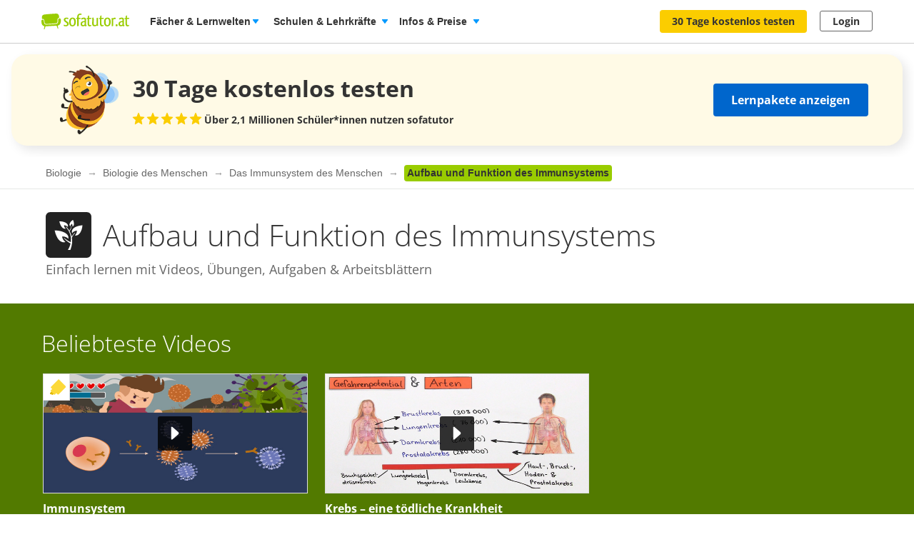

--- FILE ---
content_type: text/html; charset=utf-8
request_url: https://www.sofatutor.at/biologie/biologie-des-menschen/das-immunsystem-des-menschen/aufbau-und-funktion-des-immunsystems
body_size: 27801
content:
<!DOCTYPE html>
<html lang='de-AT'>
<head>
<meta content='text/html; charset=utf-8' http-equiv='Content-type'>
<title>Aufbau und Funktion des Immunsystems online lernen</title>
<meta content='width=device-width' name='viewport'>
<meta content='sofatutor' name='apple-mobile-web-app-title'>
<meta content='noindex, follow' name='robots'>
<meta content='u09r9htxzzik6cpwquyrr7yqu7knnf' name='facebook-domain-verification'>
<meta content='Aufbau und Funktion des Immunsystems online lernen | sofatutor.com' property='og:title'>
<meta content='Die Online-Lernplattform sofatutor.at veranschaulicht in 7.790 Lernvideos den gesamten Schulstoff. Interaktive Übungsaufgaben zu jedem Video, ausdruckbare Arbeitsblätter und ein täglicher Hausübungs-Chat mit Expert*innen garantieren einen Rundum-Service.' property='og:description'>
<meta content='website' property='og:type'>
<meta content='https://www.sofatutor.at/biologie/biologie-des-menschen/das-immunsystem-des-menschen/aufbau-und-funktion-des-immunsystems' property='og:url'>
<meta content='https://assets.production.cdn.sofatutor.net/assets/application/shared/meta_data/default_og_image-2383bf42e9b1c5a9d4e2b3f7ed8a90a70db9e39844273f9839dfdd0549be9647.png' property='og:image'>
<meta content='sofatutor.com' property='og:site_name'>
<meta content='90987054843' property='fb:page_id'>
<meta name="csrf-param" content="authenticity_token" />
<meta name="csrf-token" content="S5u2ES9ypXkZ_WZUTNqjhX99KsPEu79xnCm5CyWvKevhhJit8KvRJmeFrrDKCf4efb4ytP8UGHZh4WxxZXib5Q" />
<link href='https://www.sofatutor.com/biologie/biologie-des-menschen/das-immunsystem-des-menschen/aufbau-und-funktion-des-immunsystems' hreflang='de' rel='alternate'>
<link href='https://www.sofatutor.ch/biologie/biologie-des-menschen/das-immunsystem-des-menschen/aufbau-und-funktion-des-immunsystems' hreflang='de-CH' rel='alternate'>
<link href='https://www.sofatutor.at/biologie/biologie-des-menschen/das-immunsystem-des-menschen/aufbau-und-funktion-des-immunsystems' hreflang='de-AT' rel='alternate'>
<link href='https://www.sofatutor.at/biologie/biologie-des-menschen/das-immunsystem-des-menschen/aufbau-und-funktion-des-immunsystems' rel='canonical'>
<link href='/apple-touch-icon.png' rel='apple-touch-icon'>



<link rel="stylesheet" href="https://assets.production.cdn.sofatutor.net/packs/css/application-2dcb97e0.css" />
<link rel="stylesheet" href="https://assets.production.cdn.sofatutor.net/packs/css/content_structure-baff919e.css" />
<link rel="stylesheet" href="https://assets.production.cdn.sofatutor.net/packs/css/katex_css-413e00f4.css" />
<link rel="stylesheet" href="https://assets.production.cdn.sofatutor.net/assets/application-be545046f6cfea7cfe9eb53b52529809c153668d5026e6c918b1ba08eb2d697d.css" />


<link rel="stylesheet" href="https://assets.production.cdn.sofatutor.net/assets/new_player-a131cb84904541385fc0fa1b1a3962275808f9e7451592d67efa7d6d6a7a845e.css" />

<script>
  if (typeof Object.assign != 'function') {
  // Must be writable: true, enumerable: false, configurable: true
  Object.defineProperty(Object, "assign", {
    value: function assign(target, varArgs) { // .length of function is 2
      'use strict';
      if (target == null) { // TypeError if undefined or null
        throw new TypeError('Cannot convert undefined or null to object');
      }

      var to = Object(target);

      for (var index = 1; index < arguments.length; index++) {
        var nextSource = arguments[index];

        if (nextSource != null) { // Skip over if undefined or null
          for (var nextKey in nextSource) {
            // Avoid bugs when hasOwnProperty is shadowed
            if (Object.prototype.hasOwnProperty.call(nextSource, nextKey)) {
              to[nextKey] = nextSource[nextKey];
            }
          }
        }
      }
      return to;
    },
    writable: true,
    configurable: true
  });
}

</script>
<script>
  Sofatutor = Object.assign(window.Sofatutor || {}, {
    logged_in:          false,
    user:               {"type":"anonymous","convertExperiments":"","convertVariations":""},
    locale:             'at',
    country:            'AT',
    region:             'DACH',
    business_entity:    'german',
    env:                'production',
    trackingEnabled:    true,
    logTrackingEnabled: false,
    show_worksheets:    false,
    interest_type:      '',
    traffic_type:       'other',
    isSeoRequest:       false,
    blockVideoPreviewOrganicTraffic: false,
    videoPageForVisitors: false,
    videoContentInTabs: false,
    stripeKey:          'pk_live_Aepw2NUJEaCnvHReeOLwVyrN',
    stripeApiVersion:   '2018-02-28',
    amplitudeApiKey:    'de1863a643124aeaf2fe66452bded897',
    googleAnalytics4Group: 'production_tracking',
    FeedbackWebhook:    'https://hooks.slack.com/services/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',
    SofaheldContentWebhook:    'https://hooks.slack.com/services/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',
    consentGivenForConvert:   true,
    profileLevel:       '',
    newAudioServiceEnabled: true,
    pagination: {
      activities: 5,
    },
    features: {},
    tracking: {
      namespace: null
    },
    browser: {
      current: "Chrome",
      isPhone: false,
      isMobile: false,
      isMobileApp: false,
      isMobileSafari: false,
      isIosApp: false,
      isAndroidApp: false,
      platform: "web"
    },
    player: {
      videoJsLoaded: function() {
        return videojs;
      },
      isVideoJs5: function() {
        if (this.videoJsLoaded()) {
          if (videojs.getPlayers) { return true; } else { return false; }
        } else {
          return false;
        }
      },
      isNative: 'new_player' === 'native_player'
    },
    google: {
      clientId: '954982246525-70mmo5gvkqk1kklhe7ee636lrroo570c.apps.googleusercontent.com'
    },
    convertExperiments: {
      get: {"ConvertTest":{"Original":1002710369,"Variation 1":1002710370},"ConvertTestVisitors":{"Original":1002710379,"Variation 1":1002710380},"ConvertTestMobile":{"Original":1002710389,"Variation 1":1002710390},"ConvertTestUsUk":{"Original Page":1002813350,"Variation 1":1002813351},"NdcOnboardingUpselling":{"V1Tier1only":1002824935},"CancellationFlowNewDesignAndOffers":{"V1SkipTrial":1002825428},"AccessToPrecancellationExtension":{"Original Page":1002830588,"V1LongerPreCancellation":1002830589},"AiToolboxInAssessmentTest":{"Variation 1":1002834324,"Variation 2":1002834325},"B2tPriceIncrease":{"Original Page":1002834322,"V1PriceIncrease":1002834323},"RegistryChangeCtas":{"Original Page":1002834496,"V1SecureMyFreeAccess":1002834497},"QuizStep17LanguageVideo":{"Original Page":1002834516,"V2 LearningIsFun":1002834518},"PricingTimelineOptimization":{"Original Page":1002834460,"V1GreenLinearTimeline":1002834461,"V2YellowLinearTimeline":1002834462,"V3CardIconsTimeline":1002834463},"QuizStep7DynamicValuePropositionBox":{"Original Page":1002834560,"V1MessagesBulbs":1002834561,"V2SofabuddyIcon":1002834562,"V3RedBoxCharacters":1002834563,"V4BeeIcon":1002834564,"V5RacoonAIToolkit":1002834565}},
    },
    convertGoals: {"TEACHER_FREE_REQUEST":"100238331","TEACHER_SCHOOL_LEAD":"100246618","ACCOUNT_ACTIVITY_PAGE_SEEN":"100211241","ACCOUNT_CANCELLATION_PAGE_SEEN":"100211240","ACCOUNT_SUBSCRIPTION_PAGE_SEEN":"100211242","EXERCISE_CHECKED":"100211113","INFOPAGE_SEEN":"100240137","ORDERFLOW_SEEN":"10027575","ORDERFLOW_REGISTRY_SEEN":"10027615","ORDERFLOW_PAYMENT_SEEN":"10027617","SALE_BASIC_AND_PREMIUM":"10027620","PRICING_SEEN":"10027621","VIDEOPAGE_SEEN":"100211111","VIDEOPAGE_VIDEO_STARTED":"100211112","PGT_BOOKING_INTENDED":"100221060","WELCOME_SEEN":"100233616","UPSELL_ACCEPTED":"100236026","UPSELL_DECLINED":"100236027","UPSELL_POPUP_SEEN":"100236028","TEACHER_WELCOME_SEEN":"100238461","SALE_TEACHER_PREMIUM":"100238332","SCHOOL_LICENCE_OFFER_REQUESTED":"100239154","CALENDLY_MEETING_BOOKED":"100239240","OFFER_ACCEPTANCE_BUTTON_CLICKED":"100240368","PREPAID_PLANS_CHOSEN":"100242258","MONTHLY_PLANS_CHOSEN":"100242257","VIDEO_INTEREST_INFO_EXIT_INTENT_SEEN":"100242138","QUIZ_STEP_1_REACHED":"100244150","QUIZ_STEP_2_REACHED":"100241818","TRIAL_EXTENDED":"100241408","QUIZ_STEP_4_REACHED":"100246287","QUIZ_STEP_6_REACHED":"100241819","QUIZ_STEP_9_REACHED":"100246288","QUIZ_STEP_10_REACHED":"100241820","QUIZ_STEP_14_REACHED":"100241821","QUIZ_STEP_18_REACHED":"100241822","QUIZ_SELECTOR_SEEN":"100243734","ACCEPTED_COOKIES":"100242259","REGISTRY_TESTIMONIAL_SECTION_SEEN":"100243023","QUIZ_LOGO_CLICKED":"100243909","PRE_CANCELLATION_SEEN":"100244735","B2T_QUIZ_STEP_1":"100246469","B2T_QUIZ_STEP_2":"100246470","B2T_QUIZ_STEP_3":"100246471","QUIZ_STEP_3_REACHED":"100246286","B2T_QUIZ_STEP_9":"100246472","B2T_QUIZ_STEP_10_TEACHER":"100246473","B2T_QUIZ_STEP_10_SCHOOL":"100246474","PGT_BOOKING_COMPLETED":"100216877","SCHOOL_LEAD":"100246297","B2T_QUIZ_STEP_11_TEACHER":"100246475","B2T_QUIZ_STEP_14_SCHOOL":"100246476","B2T_QUIZ_STEP_15_SCHOOL":"100246477","B2T_QUIZ_STEP_18_SCHOOL":"100246478","OLD_SCHOOL_FORM_COMPLETED":"100246883","OLD_SCHOOL_FORM_CALENDLY":"100246884","SUBSCRIPTION_REVOKED":"100239710","FATHER_CLICKED":"100247624","SUBSCRIPTION_CANCELLATION_COMPLETED":"100211359"},
    isTrialFlowRequired: function() {
      return $('.trial-flow')[0];
    },
  
    consentGivenForCategory: function(category) {
      var consentCategories = ['necessary', 'functionality', 'analytics', 'marketing'];
  
      if (consentCategories.indexOf(category) < 0) {
        console.error("invalid category '" + category + "' (must be one of " + consentCategories + ")");
        return false;
      }
  
      if (category == 'necessary') { return true; }
  
      var consentCookie = $.cookie('_sofatutor_consent');
      if (!consentCookie) { return false; }
  
      var categoryKey = category.slice(0, 1);
      return JSON.parse(consentCookie)[categoryKey];
    },
  
    Game: {
      cost: 2,
      spendCoinsPath: "/playroom/games/spend_coins",
      saveScorePath: "/playroom/games/save_score",
      gameStatusPath: "/playroom/games/status",
      gameActiveForTeam: false
    },
    SofaHeld: {
      surveyResponsePath: "/survey_response",
      learnPointsPath: "/profiles/profile_learning_points"
    },
  });
  
  Sofatutor.Search = {
    openAi: {
      apiKey: "",
      baseURL: "",
      assistantId: ""
    },
    streamingEnabled: true
  };
  
  Sofatutor.Sofabuddy = {
    openAi: {
      apiKey: "",
      baseURL: "https://ai.sofatutor.org",
      assistantId: ""
    },
    trackUsageDataUrl: "/api/sofabuddy/v1/chats",
    microphoneConsent: false,
    chatConsent: false,
    isSidePanelModeEnabled: true
  };
  
  Sofatutor.AiToolbox = {
    openAi: {
      apiKey: "",
      baseURL: "https://ai.sofatutor.org",
    },
    consent: false,
    enabled: false
  };
  
  Sofatutor.logTracking = function (params) {
    if (this.env === 'production') {
      return;
    }
  
    if (typeof(window.trackingParams) == 'undefined') {
      window.trackingParams = [];
    }
  
    window.trackingParams.push(params);
  
    if (typeof(console) !== 'undefined' && this.logTrackingEnabled) {
      console.log(params[0], params[1], params[2], params[3], params[4], params[5], params[6], params[7]);
    }
  };
  
  Sofatutor.trackingParams = function () {
    return trackingParams;
  };
  
  Sofatutor.trackGa4GeneralEvent = function (eventName, customEventProperties = {}) {
    let gtag = window.gtag;
    if (!gtag) throw new Error('gtag is not defined');
  
    let eventProperties = Object.assign({
      send_to: Sofatutor.googleAnalytics4Group
    }, customEventProperties);
    gtag('event', eventName, eventProperties);
  };
</script>
<script src="https://assets.production.cdn.sofatutor.net/assets/vendor-2c4504ac7636cff3f27846698fd4cfdea9a820e9f8b604068d440fc128538610.js" data-turbo-track="reload"></script>
<script src="https://assets.production.cdn.sofatutor.net/packs/js/packs_loader_helper-7d104066563ac9764dcbed4160edd955.js"></script>
<script src="https://assets.production.cdn.sofatutor.net/packs/js/sentry-986fd1543f1cbc225f9f0b85a270832b.js" data-turbo-track="reload"></script>
<script src="https://assets.production.cdn.sofatutor.net/assets/application-9d7972534de7c76b08d0038c910fbabb1b520672fa7b94079d6ada65c9602dcc.js" data-turbo-track="reload" defer="defer"></script>
<script src="https://assets.production.cdn.sofatutor.net/packs/js/vendor-194b3b63142706217d6df4e2a8aa0615.js" data-turbo-track="reload" defer="defer"></script>
<script src="https://assets.production.cdn.sofatutor.net/packs/js/application-5a10bf120f2608a153d296e1ce2bac7d.js" data-turbo-track="reload" defer="defer"></script>
<script src="https://assets.production.cdn.sofatutor.net/packs/js/video-1832d5a2e1bff398d8aa868908fd3f9c.js" data-turbo-track="reload" defer="defer"></script>
<script>
  window.watchedVideoIds = null
</script>
<script src="https://assets.production.cdn.sofatutor.net/packs/js/katex-ec369e8ed15cb4311586dcce315f4bed.js" defer="defer"></script>

<script>
  window.dataLayer = window.dataLayer || [];
  function gtag () {
    var trackingParams = ['GTag:', arguments];
    Sofatutor.logTracking(trackingParams);
    dataLayer.push(arguments);
  }
  gtag('js', new Date());
</script>
<script src="https://www.googletagmanager.com/gtag/js?id=G-PC5NQD25YL,G-29J4KZ3B60" type="text/plain" data-consent-category="m" defer="defer"></script>
<script>
  ["G-PC5NQD25YL","G-29J4KZ3B60"].forEach(measurement_id => ga4Config(measurement_id));
  
  function ga4Config(measurement_id) {
    gtag('config', measurement_id, {
      'groups': 'production_tracking',
      
      
      
      
      
      
    });
  }
  
  gtag('set', 'user_properties', {"send_to":"production_tracking","user_platform":"web","user_convert_experiments":"","user_convert_variations":""});
  
  gtag('consent', "default" , {
    'analytics_storage':  "denied",
    'ad_storage':         "denied",
    'ad_personalization': "denied",
    'ad_user_data':       "denied",
    'wait_for_update': 500
  });
</script>

<script>
  !function(f,b,e,v,n,t,s){if(f.fbq)return;n=f.fbq=function(){n.callMethod?n.callMethod.apply(n,arguments):n.queue.push(arguments)};if(!f._fbq)f._fbq=n;n.push=n;n.loaded=!0;n.version='2.0';n.queue=[];t=b.createElement(e);if(!Sofatutor.consentGivenForCategory('marketing')){t.setAttribute('data-consent-category','m');t.type='text/plain';}t.async=!0;t.src=v;s=b.getElementsByTagName(e)[0];s.parentNode.insertBefore(t,s)}(window,document,'script','https://connect.facebook.net/en_US/fbevents.js');
</script>
<script>
  fbq('init', 616425158433418);
</script>

<script>
  (
    function(w,d,s,l,i){
      w[l] = w[l] || [];
      w[l].push({
        'gtm.start': new Date().getTime(),
        event:'gtm.js'
      });
  
      var f = d.getElementsByTagName(s)[0], j = d.createElement(s), dl = l != 'dataLayer'?'&l = ' + l: '';
      if(!Sofatutor.consentGivenForCategory('analytics')){j.setAttribute('data-consent-category','a');j.type='text/plain';}
      j.async = true;
      j.src ='https://www.googletagmanager.com/gtm.js?id=' + i + dl;
      f.parentNode.insertBefore(j,f);
    }
  )
  
  (window,document,'script','dataLayer', 'GTM-W77K3LZ');
  
  document.addEventListener('turbo:load', function(event) {
    if (event.data?.timing.visitStart) { //TODO: check this
      window.dataLayer.push({
        'event':'gtm.load'
      });
    }
  });
</script>

<script>
  preventCachedExecution(function(){
    (function(w,d,t,r,u){var f,n,i;w[u]=w[u]||[],f=function(){var o={ti:"5797568"};o.q=w[u],w[u]=new UET(o),w[u].push("pageLoad")},n=d.createElement(t),n.src=r,n.async=1;if(!Sofatutor.consentGivenForCategory('marketing')){n.setAttribute('data-consent-category','m');n.type='text/plain';};n.onload=n.onreadystatechange=function(){var s=this.readyState;s&&s!=="loaded"&&s!=="complete"||(f(),n.onload=n.onreadystatechange=null)},i=d.getElementsByTagName(t)[0],i.parentNode.insertBefore(n,i)})(window,document,"script","//bat.bing.com/bat.js","uetq");
  });
</script>
<script>
  preventCachedExecution(function(){
    window.uetq = window.uetq || [];
    window.uetq.push('consent', 'default', { 'ad_storage': 'denied' });
    window.uetq.push('consent', 'update', { 'ad_storage': 'denied' });
  });
</script>

<script>
  function marketingConsent(u) {
    u.setAttribute('data-consent-category', 'm');
  
    var type
    if (!Sofatutor.consentGivenForCategory('marketing')) {
      return u.type = 'text/plain'
    }
  }
  
  !function(e, t, n, s, u, a) {
    e.twq || (s = e.twq = function() {
      s.exe ? s.exe.apply(s, arguments) : s.queue.push(arguments);
    }, s.version = '1.1', s.queue = [], u = t.createElement(n), marketingConsent(u), u.async = !0, u.src = 'https://static.ads-twitter.com/uwt.js', a = t.getElementsByTagName(n)[0], a.parentNode.insertBefore(u, a))
  
  }(window,document,'script');
  twq('config', 'nze5c');
</script>

<script>
  var _spef = window._spef = window._spef || [];
  _spef.push(["enableLinkTracking"]);
  (function () {
    var u = "https://trck.spoteffects.net/analytics/";
    _spef.push(['setTrackerUrl', u + 'piwik.php']);
    _spef.push(['setSiteId', 83]);
    var d = document, g = d.createElement("script"), s = d.getElementsByTagName("script")[0];
    g.type = "text/javascript";
    g.defer = true;
    g.async = true;
    g.src = u + "spef.min.js";
  
    if (!Sofatutor.consentGivenForCategory('marketing')) {
      g.setAttribute('data-consent-category', 'm');
      g.type='text/plain';
    }
  
    s.parentNode.insertBefore(g, s);
  })();
</script>

<script>
  !function (w, d, t) {
    w.TiktokAnalyticsObject=t;
    var ttq = w[t] = w[t] || [];
    ttq.methods = ["page","track","identify","instances","debug","on","off","once","ready","alias","group","enableCookie","disableCookie"], ttq.setAndDefer = function(t,e) {
      t[e] = function() {
        t.push([e].concat(Array.prototype.slice.call(arguments,0)))
      }
    };
    for (var i = 0; i < ttq.methods.length; i++) ttq.setAndDefer(ttq, ttq.methods[i]); ttq.instance = function(t) {
      for(var e = ttq._i[t] || [], n = 0; n < ttq.methods.length; n++)
        ttq.setAndDefer(e, ttq.methods[n]);
        return e
      },
      ttq.load = function(e,n) {
        var i = "https://analytics.tiktok.com/i18n/pixel/events.js";
        ttq._i = ttq._i || {}, ttq._i[e] = [], ttq._i[e]._u = i, ttq._t = ttq._t || {}, ttq._t[e] = +new Date, ttq._o = ttq._o || {}, ttq._o[e] = n || {};
        var o = document.createElement("script");
        o.type = "text/javascript",
        o.async =! 0,
        o.src = i+"?sdkid="+e+"&lib="+t;
  
        if (!Sofatutor.consentGivenForCategory('marketing')) {
          o.setAttribute('data-consent-category', 'm');
          o.type='text/plain';
        }
  
        var a = document.getElementsByTagName("script")[0];
        a.parentNode.insertBefore(o,a)
      };
    ttq.load("C8TCAETCSQN3SGB7Q4JG");
    ttq.page();
  }
  (window, document, 'ttq');
</script>


<script>
  document.cookie = "_ga_PC5NQD25YL=;expires=Thu, 01 Jan 1970 00:00:00 GMT; path=/; domain=sofatutor.at";
</script>
<script src="https://www.googletagmanager.com/gtag/js?id=AW-1007597885" type="text/plain" data-consent-category="m" defer="defer"></script>
<script>
  window.dataLayer = window.dataLayer || [];
  function gtag () {
    var trackingParams = ['GTag:', arguments];
    Sofatutor.logTracking(trackingParams);
    dataLayer.push(arguments);
  }
  gtag('js', new Date());
  
  gtag('config', 'AW-1007597885');
</script>




</head>
<body class='content-structure is-responsive locale-at' id='' itemtype=''>
<script src="https://assets.production.cdn.sofatutor.net/packs/js/content_structure-b2d6a54179f6583bc52917dc2dca8a27.js" data-turbo-track="reload" defer="defer"></script>
<script src="https://assets.production.cdn.sofatutor.net/packs/js/profiles-fdc65aa7cb86103ba1bce6cae5b7a4e7.js" data-turbo-track="reload" defer="defer"></script>

<div class='warnings warnings--dach'>
<div class='grid-row'>
<div class='grid-column-12'>
<!--[if lt IE 8]>
<div id='old-browser'>
<div class='warnings-title'>
Du benutzt einen veralteten Browser.
</div>
<p class='warnings-text'>
Damit du unsere Website in vollem Umfang nutzen kannst,
<br>
wechsle oder update kostenlos zu einem der folgenden aktuellen Browser:
</p>
<p class='warnings-text'>
<a target="_blank" href="https://www.mozilla.org/de/firefox/">Firefox</a>,
<a target="_blank" href="https://www.google.com/chrome">Google Chrome</a>
oder
<a target="_blank" href="https://support.microsoft.com/en-us/products/internet-explorer">Internet Explorer ab 8</a>
</p>
</div>
<![endif]-->
<noscript>
<div class='warnings-content' id='noscript'>
<div class='warnings-title'>
In deinem Browser ist JavaScript deaktiviert.
</div>
<p class='warnings-text'>
Damit du unsere Website in vollem Umfang nutzen kannst,
<br>
aktiviere JavaScript in deinem Browser.
</p>
</div>
</noscript>
</div>
</div>
</div>

<div class='page-header page-header--white' data-scrollable='true'>
<a class='skip-link' href='#page-content'>Zum Hauptinhalt springen</a>
<div class='page-header__sofatutor grid-row'>
<nav class='page-header-main__nav'>
<div class='page-header-main__logo'>
<a class='page-header__logo js-page-header-amplitude-event' data-amplitude-event-name='navigation_sofatutor_clicked' data-turbo='false' href='/' rel='start' title='Online-Nachhilfe in Mathematik, Deutsch, Englisch u. v. m. | sofatutor'>
<span aria-label='Logo sofatutor.at' role='img'></span>
</a>

</div>
<button aria-expanded='false' aria-label='Menü öffnen/schließen' class='page-header__menu'>
<span></span>
<span></span>
<span></span>
</button>
<div class='show-for-large'>
<ul class='page-header-main__list page-header-main__list--default page-header-main__list--white'>
<li class='page-header-main__item js-dropdown-toggle'>
<div class='page-header-main__link page-header-main__link--arrow'>
Fächer &amp; Lernwelten
</div>
<div class='page-header-flyout page-header-flyout--subjects-and-learning-worlds js-dropdown' style='display:none'>
<div class='page-header-flyout__container'>
<div class='page-header-subjects-menu__container'>
<b class='page-header-flyout__title'>Alle <b>Schulfächer</b></b>
<ul class='grid-x subject-cards-list subject-cards-list--small'>
<li class='cell small-4 shrink subject-cards-list__cell'>
<a class='light-gray card card--borderless card--shadowless card--coloured-bg subject-cards-list__card js-page-header-amplitude-event' data-amplitude-event-name='navigation_school_subjects_clicked' data-touch-hover href='/mathematik?level_selection=true'>
<i class='sprites-subjects-48 subject-cards-list__icon sprites-subjects-mathematik'></i>
<span class='h5 subject-cards-list__title'>Mathematik</span>
</a>
</li>
<li class='cell small-4 shrink subject-cards-list__cell'>
<a class='light-gray card card--borderless card--shadowless card--coloured-bg subject-cards-list__card js-page-header-amplitude-event' data-amplitude-event-name='navigation_school_subjects_clicked' data-touch-hover href='/deutsch?level_selection=true'>
<i class='sprites-subjects-48 subject-cards-list__icon sprites-subjects-deutsch'></i>
<span class='h5 subject-cards-list__title'>Deutsch</span>
</a>
</li>
<li class='cell small-4 shrink subject-cards-list__cell'>
<a class='light-gray card card--borderless card--shadowless card--coloured-bg subject-cards-list__card js-page-header-amplitude-event' data-amplitude-event-name='navigation_school_subjects_clicked' data-touch-hover href='/englisch?level_selection=true'>
<i class='sprites-subjects-48 subject-cards-list__icon sprites-subjects-englisch'></i>
<span class='h5 subject-cards-list__title'>Englisch</span>
</a>
</li>
<li class='cell small-4 shrink subject-cards-list__cell'>
<a class='light-gray card card--borderless card--shadowless card--coloured-bg subject-cards-list__card js-page-header-amplitude-event' data-amplitude-event-name='navigation_school_subjects_clicked' data-touch-hover href='/biologie?level_selection=true'>
<i class='sprites-subjects-48 subject-cards-list__icon sprites-subjects-biologie'></i>
<span class='h5 subject-cards-list__title'>Biologie</span>
</a>
</li>
<li class='cell small-4 shrink subject-cards-list__cell'>
<a class='light-gray card card--borderless card--shadowless card--coloured-bg subject-cards-list__card js-page-header-amplitude-event' data-amplitude-event-name='navigation_school_subjects_clicked' data-touch-hover href='/physik?level_selection=true'>
<i class='sprites-subjects-48 subject-cards-list__icon sprites-subjects-physik'></i>
<span class='h5 subject-cards-list__title'>Physik</span>
</a>
</li>
<li class='cell small-4 shrink subject-cards-list__cell'>
<a class='light-gray card card--borderless card--shadowless card--coloured-bg subject-cards-list__card js-page-header-amplitude-event' data-amplitude-event-name='navigation_school_subjects_clicked' data-touch-hover href='/chemie?level_selection=true'>
<i class='sprites-subjects-48 subject-cards-list__icon sprites-subjects-chemie'></i>
<span class='h5 subject-cards-list__title'>Chemie</span>
</a>
</li>
<li class='cell small-4 shrink subject-cards-list__cell'>
<a class='light-gray card card--borderless card--shadowless card--coloured-bg subject-cards-list__card js-page-header-amplitude-event' data-amplitude-event-name='navigation_school_subjects_clicked' data-touch-hover href='/franzoesisch?level_selection=true'>
<i class='sprites-subjects-48 subject-cards-list__icon sprites-subjects-franzoesisch'></i>
<span class='h5 subject-cards-list__title'>Französisch</span>
</a>
</li>
<li class='cell small-4 shrink subject-cards-list__cell'>
<a class='light-gray card card--borderless card--shadowless card--coloured-bg subject-cards-list__card js-page-header-amplitude-event' data-amplitude-event-name='navigation_school_subjects_clicked' data-touch-hover href='/latein?level_selection=true'>
<i class='sprites-subjects-48 subject-cards-list__icon sprites-subjects-latein'></i>
<span class='h5 subject-cards-list__title'>Latein</span>
</a>
</li>
<li class='cell small-4 shrink subject-cards-list__cell'>
<a class='light-gray card card--borderless card--shadowless card--coloured-bg subject-cards-list__card js-page-header-amplitude-event' data-amplitude-event-name='navigation_school_subjects_clicked' data-touch-hover href='/spanisch?level_selection=true'>
<i class='sprites-subjects-48 subject-cards-list__icon sprites-subjects-spanisch'></i>
<span class='h5 subject-cards-list__title'>Spanisch</span>
</a>
</li>
<li class='cell small-4 shrink subject-cards-list__cell'>
<a class='light-gray card card--borderless card--shadowless card--coloured-bg subject-cards-list__card js-page-header-amplitude-event' data-amplitude-event-name='navigation_school_subjects_clicked' data-touch-hover href='/geschichte?level_selection=true'>
<i class='sprites-subjects-48 subject-cards-list__icon sprites-subjects-geschichte'></i>
<span class='h5 subject-cards-list__title'>Geschichte</span>
</a>
</li>
<li class='cell small-4 shrink subject-cards-list__cell'>
<a class='light-gray card card--borderless card--shadowless card--coloured-bg subject-cards-list__card js-page-header-amplitude-event' data-amplitude-event-name='navigation_school_subjects_clicked' data-touch-hover href='/geographie?level_selection=true'>
<i class='sprites-subjects-48 subject-cards-list__icon sprites-subjects-geographie'></i>
<span class='h5 subject-cards-list__title'>Geographie</span>
</a>
</li>
<li class='cell small-4 shrink subject-cards-list__cell'>
<a class='light-gray card card--borderless card--shadowless card--coloured-bg subject-cards-list__card js-page-header-amplitude-event' data-amplitude-event-name='navigation_school_subjects_clicked' data-touch-hover href='/sachunterricht?level_selection=true'>
<i class='sprites-subjects-48 subject-cards-list__icon sprites-subjects-sachunterricht'></i>
<span class='h5 subject-cards-list__title'>Sachunterricht</span>
</a>
</li>
<li class='cell small-4 shrink subject-cards-list__cell'>
<a class='light-gray card card--borderless card--shadowless card--coloured-bg subject-cards-list__card js-page-header-amplitude-event' data-amplitude-event-name='navigation_school_subjects_clicked' data-touch-hover href='/musik?level_selection=true'>
<i class='sprites-subjects-48 subject-cards-list__icon sprites-subjects-musik'></i>
<span class='h5 subject-cards-list__title'>Musik</span>
</a>
</li>
<li class='cell small-4 shrink subject-cards-list__cell'>
<a class='light-gray card card--borderless card--shadowless card--coloured-bg subject-cards-list__card js-page-header-amplitude-event' data-amplitude-event-name='navigation_school_subjects_clicked' data-touch-hover href='/lern-und-arbeitstechniken?level_selection=true'>
<i class='sprites-subjects-48 subject-cards-list__icon sprites-subjects-lern-und-arbeitstechniken'></i>
<span class='h5 subject-cards-list__title'>Lern- und Arbeitstechniken</span>
</a>
</li>
<li class='cell small-4 shrink subject-cards-list__cell'>
<a class='light-gray card card--borderless card--shadowless card--coloured-bg subject-cards-list__card js-page-header-amplitude-event' data-amplitude-event-name='navigation_school_subjects_clicked' data-touch-hover href='/kreativitaet-und-bewegung?level_selection=true'>
<i class='sprites-subjects-48 subject-cards-list__icon sprites-subjects-kreativitaet-und-bewegung'></i>
<span class='h5 subject-cards-list__title'>Kreativität und Bewegung</span>
</a>
</li>
</ul>
</div>
<div class='page-header-flyout__divider'></div>
<div class='show-for-large page-header-flyout__content'>
<b class='page-header-flyout__title'>So geht&#39;s</b>
<ul class='feature-icon-list feature-icon-list--why-sofatutor'>
<li>
<a class='grid-x hovers-sprite feature-icon-list__link js-page-header-amplitude-event' data-amplitude-event-name='navigation_so_gehts_clicked' data-touch-hover href='/informationen/lernvideos'>
<div class='cell medium-2'>
<i class='feature-icon-list__icon sprites-feature-types--videos'></i>
</div>
<div class='cell auto'>
<div class='h5 feature-icon-list__title'><b>Lernvideos</b> schauen</div>
<p class='text-xsmall'>Mit unseren <b>Videos</b> lernen Schüler*innen in ihrem Tempo – ganz ohne Druck &amp; Stress. Denn die Videos können so oft geschaut, pausiert oder zurückgespult werden, bis alles verstanden wurde. </p>
</div>
<i class='secondary icon icon--arrow-simple'></i>
</a>
</li>
<li>
<a class='grid-x hovers-sprite feature-icon-list__link js-page-header-amplitude-event' data-amplitude-event-name='navigation_so_gehts_clicked' data-touch-hover href='/informationen/uebungen'>
<div class='cell medium-2'>
<i class='feature-icon-list__icon sprites-feature-types--tests'></i>
</div>
<div class='cell auto'>
<div class='h5 feature-icon-list__title'><b>Übungen</b> machen</div>
<p class='text-xsmall'>Mit unseren <b>Übungen</b> macht Lernen richtig Spaß: Dank vielfältiger Formate üben Schüler*innen spielerisch. Sie bekommen beim Lösen direkt Feedback &amp; Tipps. So lernen sie aus Fehlern, statt an ihnen zu verzweifeln. </p>
</div>
<i class='secondary icon icon--arrow-simple'></i>
</a>
</li>
<li>
<a class='grid-x hovers-sprite feature-icon-list__link js-page-header-amplitude-event' data-amplitude-event-name='navigation_so_gehts_clicked' data-touch-hover href='/informationen/vokabeltrainer'>
<div class='cell medium-2'>
<i class='feature-icon-list__icon sprites-feature-types--vocabulary_trainer'></i>
</div>
<div class='cell auto'>
<div class='h5 feature-icon-list__title'><b>Vokabeln</b> lernen</div>
<p class='text-xsmall'>Mit unserem <b>Vokabeltrainer</b> lernen Schüler*innen Englischvokabeln gezielt &amp; bequem: Sie werden passend zu ihrem Lernstand abgefragt &amp; merken sich die Vokabeln nachhaltig – dank der Bilder &amp; Audiobeispiele.</p>
</div>
<i class='secondary icon icon--arrow-simple'></i>
</a>
</li>
<li>
<a class='grid-x hovers-sprite feature-icon-list__link js-page-header-amplitude-event' data-amplitude-event-name='navigation_so_gehts_clicked' data-touch-hover href='/informationen/sofaheld'>
<div class='cell medium-2'>
<i class='feature-icon-list__icon sprites-feature-types--sofaheld'></i>
</div>
<div class='cell auto'>
<div class='h5 feature-icon-list__title'><b>Lernspiel</b> Sofaheld</div>
<p class='text-xsmall'>Mit unserem <b>Lernspiel</b> Sofaheld üben Volksschüler*innen selbstständig &amp; motiviert: Sie meistern spannende Abenteuer &amp; lernen spielend die Themen der 1. bis 9. Schulstufe – ohne die Hilfe Erwachsener.</p>
</div>
<i class='secondary icon icon--arrow-simple'></i>
</a>
</li>
<li>
<a class='grid-x hovers-sprite feature-icon-list__link js-page-header-amplitude-event' data-amplitude-event-name='navigation_so_gehts_clicked' data-touch-hover href='/informationen/arbeitsblaetter'>
<div class='cell medium-2'>
<i class='feature-icon-list__icon sprites-feature-types--worksheets'></i>
</div>
<div class='cell auto'>
<div class='h5 feature-icon-list__title'><b>Schularbeiten</b> üben</div>
<p class='text-xsmall'>Mit den <b>Arbeitsblättern</b> können sich Schüler*innen optimal auf Schularbeiten vorbereiten: einfach ausdrucken, ausfüllen und mithilfe des Lösungsschlüssels die Antworten überprüfen. </p>
</div>
<i class='secondary icon icon--arrow-simple'></i>
</a>
</li>
<li>
<a class='grid-x hovers-sprite feature-icon-list__link js-page-header-amplitude-event' data-amplitude-event-name='navigation_so_gehts_clicked' data-touch-hover href='/informationen/hausuebungs-chat'>
<div class='cell medium-2'>
<i class='feature-icon-list__icon sprites-feature-types--chat'></i>
</div>
<div class='cell auto'>
<div class='h5 feature-icon-list__title'><b>24-Hilfe</b> von Lehrer*innen</div>
<p class='text-xsmall'>Unser <b>Chat</b> verhindert Lernfrust dank schneller Hilfe: Lehrer*innen unterstützen Schüler*innen bei den Hausübungen und beim Schulstoff. Dabei beantworten sie die Fragen so, dass Schüler*innen garantiert alles verstehen.</p>
</div>
<i class='secondary icon icon--arrow-simple'></i>
</a>
</li>
</ul>
</div>
<div class='show-for-medium-only page-header-flyout__content'>
<b class='page-header-flyout__title'>So geht&#39;s</b>
<ul class='feature-icon-list'>
<li>
<a class='grid-x align-middle hovers-sprite feature-icon-list__link js-page-header-amplitude-event' data-amplitude-event-name='navigation_so_gehts_clicked' data-touch-hover href='/informationen/lernvideos'>
<div class='cell shrink'>
<i class='feature-icon-list__icon sprites-feature-types--videos'></i>
</div>
<div class='cell auto'>
<div class='h5 feature-icon-list__title'><b>Lernvideos</b> schauen</div>
</div>
<i class='secondary icon icon--arrow-simple'></i>
</a>
</li>
<li>
<a class='grid-x align-middle hovers-sprite feature-icon-list__link js-page-header-amplitude-event' data-amplitude-event-name='navigation_so_gehts_clicked' data-touch-hover href='/informationen/uebungen'>
<div class='cell shrink'>
<i class='feature-icon-list__icon sprites-feature-types--tests'></i>
</div>
<div class='cell auto'>
<div class='h5 feature-icon-list__title'><b>Übungen</b> machen</div>
</div>
<i class='secondary icon icon--arrow-simple'></i>
</a>
</li>
<li>
<a class='grid-x align-middle hovers-sprite feature-icon-list__link js-page-header-amplitude-event' data-amplitude-event-name='navigation_so_gehts_clicked' data-touch-hover href='/informationen/vokabeltrainer'>
<div class='cell shrink'>
<i class='feature-icon-list__icon sprites-feature-types--vocabulary_trainer'></i>
</div>
<div class='cell auto'>
<div class='h5 feature-icon-list__title'><b>Vokabeln</b> lernen</div>
</div>
<i class='secondary icon icon--arrow-simple'></i>
</a>
</li>
<li>
<a class='grid-x align-middle hovers-sprite feature-icon-list__link js-page-header-amplitude-event' data-amplitude-event-name='navigation_so_gehts_clicked' data-touch-hover href='/informationen/sofaheld'>
<div class='cell shrink'>
<i class='feature-icon-list__icon sprites-feature-types--sofaheld'></i>
</div>
<div class='cell auto'>
<div class='h5 feature-icon-list__title'><b>Lernspiel</b> Sofaheld</div>
</div>
<i class='secondary icon icon--arrow-simple'></i>
</a>
</li>
<li>
<a class='grid-x align-middle hovers-sprite feature-icon-list__link js-page-header-amplitude-event' data-amplitude-event-name='navigation_so_gehts_clicked' data-touch-hover href='/informationen/arbeitsblaetter'>
<div class='cell shrink'>
<i class='feature-icon-list__icon sprites-feature-types--worksheets'></i>
</div>
<div class='cell auto'>
<div class='h5 feature-icon-list__title'><b>Schularbeiten</b> üben</div>
</div>
<i class='secondary icon icon--arrow-simple'></i>
</a>
</li>
<li>
<a class='grid-x align-middle hovers-sprite feature-icon-list__link js-page-header-amplitude-event' data-amplitude-event-name='navigation_so_gehts_clicked' data-touch-hover href='/informationen/hausuebungs-chat'>
<div class='cell shrink'>
<i class='feature-icon-list__icon sprites-feature-types--chat'></i>
</div>
<div class='cell auto'>
<div class='h5 feature-icon-list__title'><b>24-Hilfe</b> von Lehrer*innen</div>
</div>
<i class='secondary icon icon--arrow-simple'></i>
</a>
</li>
</ul>
</div>
</div>
</div>

</li>
<li class='page-header-main__item js-dropdown-toggle'>
<div class='page-header-main__link page-header-main__link--arrow'>
Schulen &amp; Lehrkräfte
</div>
<div class='page-header-flyout page-header-flyout--schools-and-teachers js-dropdown' style='display:none'>
<div class='page-header-flyout__container'>
<b class='page-header-flyout__title'>Lehrkräfte &amp; Schulen</b>
<ul class='page-header-flyout__content'>
<li class='page-header-flyout__item page-header-flyout__item--teachers'>
<a class="page-header-flyout__link" data-turbo="false" href="/lehrkraefte-und-schulen">Für Lehrkräfte</a>
</li>
<li class='page-header-flyout__item page-header-flyout__item--schools'>
<a class="page-header-flyout__link" data-turbo="false" href="/lehrkraefte-und-schulen?offer_type=school">Für Schulen</a>
</li>
<li class='page-header-flyout__item page-header-flyout__item--startchancen'>
<a class="page-header-flyout__link" href="/startchancen">Startchancen-Schulen</a>
</li>
<li class='page-header-flyout__item page-header-flyout__item--wirkung'>
<a class="page-header-flyout__link" href="https://www.sofatutor.at/wirkung">Wirkung</a>
</li>
</ul>
</div>
</div>

</li>
<li class='page-header-main__item js-dropdown-toggle'>
<div class='page-header-main__link page-header-main__link--arrow'>
Infos &amp; Preise
</div>
<div class='page-header-flyout page-header-flyout--small page-header-flyout--info-and-pricing js-dropdown' style='display:none'>
<div class='page-header-flyout__container'>
<b class='page-header-flyout__title'>Informationen</b>
<ul class='page-header-flyout__content'>
<li class='page-header-flyout__item'>
<a data-turbo="false" class="page-header-flyout__link" href="/parents/quiz">Preise</a>
</li>
<li class='page-header-flyout__item'>
<a class="page-header-flyout__link" data-turbo="false" href="/lehrkraefte-und-schulen">Lehrkräfte- und Schullizenzen</a>
</li>
<li class='page-header-flyout__item'>
<a class="page-header-flyout__link" href="/erfahrungen">Nachgewiesener Lernerfolg</a>
</li>
<li class='page-header-flyout__item'>
<a class="page-header-flyout__link" href="/spielend-lernen">Spielend lernen</a>
</li>
<li class='page-header-flyout__item'>
<a class="page-header-flyout__link" href="/erfolgsgeschichten">Erfolgsgeschichten</a>
</li>
<li class='page-header-flyout__item'>
<a class="page-header-flyout__link" href="https://jobs.sofatutor.com/ueber-uns">Über uns</a>
</li>
<li class='page-header-flyout__item'>
<a class="page-header-flyout__link" href="/informationen/weiterfuehrende-schule">Für Sekundarschüler*innen</a>
</li>
<li class='page-header-flyout__item'>
<a class="page-header-flyout__link" href="/informationen/grundschule">sofatutor für Volksschüler*innen</a>
</li>
<li class='page-header-flyout__item'>
<a class="page-header-flyout__link" href="https://jobs.sofatutor.com/">Jobs</a>
</li>
</ul>
</div>
</div>

</li>
</ul>

</div>
<div class='hide-for-large'>
<ul class='page-header-main__list page-header-main__list--phones page-header-main__list--white js-mobile-main-list' style='display: none'>
<li class='page-header-main__item'>
<a data-turbo="false" class="primary button trial-header-button" href="/parents/quiz">Kostenlos testen</a>
</li>
<li class='page-header-main__item page-header-main__item--login'>
<a class="page-header-main__link" href="/login">Login</a>
</li>
<li class='page-header-main__item--learning-and-teachers'>
<a class='page-header-main__link page-header__submenu js-page-header-toggle-submenu' data-toggle-submenu='page-header-mobile-learning-teachers-list'>
Lernen und Lehrer
</a>
<div id='page-header-mobile-learning-teachers-list' style='display: none'>
<div class='page-header-mobile-subject-list__container unfiltered-subjects'>
<b class='page-header-flyout__title'>Alle <b>Schulfächer</b></b>
<ul class='grid-x subject-cards-list subject-cards-list--small'>
<li class='subject-cards-list__cell cell small-4'>
<a class='subject-cards-list__card card card--borderless card--shadowless card--coloured-bg light-gray subject-cards-list__card--white' href='/mathematik'>
<i class='subject-cards-list__icon sprites-subjects-48 sprites-subjects-mathematik'></i>
<span class='h5 subject-cards-list__title'>Mathematik</span>
</a>
</li>
<li class='subject-cards-list__cell cell small-4'>
<a class='subject-cards-list__card card card--borderless card--shadowless card--coloured-bg light-gray subject-cards-list__card--white' href='/deutsch'>
<i class='subject-cards-list__icon sprites-subjects-48 sprites-subjects-deutsch'></i>
<span class='h5 subject-cards-list__title'>Deutsch</span>
</a>
</li>
<li class='subject-cards-list__cell cell small-4'>
<a class='subject-cards-list__card card card--borderless card--shadowless card--coloured-bg light-gray subject-cards-list__card--white' href='/englisch'>
<i class='subject-cards-list__icon sprites-subjects-48 sprites-subjects-englisch'></i>
<span class='h5 subject-cards-list__title'>Englisch</span>
</a>
</li>
<li class='subject-cards-list__cell cell small-4'>
<a class='subject-cards-list__card card card--borderless card--shadowless card--coloured-bg light-gray subject-cards-list__card--white' href='/biologie'>
<i class='subject-cards-list__icon sprites-subjects-48 sprites-subjects-biologie'></i>
<span class='h5 subject-cards-list__title'>Biologie</span>
</a>
</li>
<li class='subject-cards-list__cell cell small-4'>
<a class='subject-cards-list__card card card--borderless card--shadowless card--coloured-bg light-gray subject-cards-list__card--white' href='/physik'>
<i class='subject-cards-list__icon sprites-subjects-48 sprites-subjects-physik'></i>
<span class='h5 subject-cards-list__title'>Physik</span>
</a>
</li>
<li class='subject-cards-list__cell cell small-4'>
<a class='subject-cards-list__card card card--borderless card--shadowless card--coloured-bg light-gray subject-cards-list__card--white' href='/chemie'>
<i class='subject-cards-list__icon sprites-subjects-48 sprites-subjects-chemie'></i>
<span class='h5 subject-cards-list__title'>Chemie</span>
</a>
</li>
<li class='subject-cards-list__cell cell small-4'>
<a class='subject-cards-list__card card card--borderless card--shadowless card--coloured-bg light-gray subject-cards-list__card--white' href='/franzoesisch'>
<i class='subject-cards-list__icon sprites-subjects-48 sprites-subjects-franzoesisch'></i>
<span class='h5 subject-cards-list__title'>Französisch</span>
</a>
</li>
<li class='subject-cards-list__cell cell small-4'>
<a class='subject-cards-list__card card card--borderless card--shadowless card--coloured-bg light-gray subject-cards-list__card--white' href='/latein'>
<i class='subject-cards-list__icon sprites-subjects-48 sprites-subjects-latein'></i>
<span class='h5 subject-cards-list__title'>Latein</span>
</a>
</li>
<li class='subject-cards-list__cell cell small-4'>
<a class='subject-cards-list__card card card--borderless card--shadowless card--coloured-bg light-gray subject-cards-list__card--white' href='/spanisch'>
<i class='subject-cards-list__icon sprites-subjects-48 sprites-subjects-spanisch'></i>
<span class='h5 subject-cards-list__title'>Spanisch</span>
</a>
</li>
<li class='subject-cards-list__cell cell small-4'>
<a class='subject-cards-list__card card card--borderless card--shadowless card--coloured-bg light-gray subject-cards-list__card--white' href='/geschichte'>
<i class='subject-cards-list__icon sprites-subjects-48 sprites-subjects-geschichte'></i>
<span class='h5 subject-cards-list__title'>Geschichte</span>
</a>
</li>
<li class='subject-cards-list__cell cell small-4'>
<a class='subject-cards-list__card card card--borderless card--shadowless card--coloured-bg light-gray subject-cards-list__card--white' href='/geographie'>
<i class='subject-cards-list__icon sprites-subjects-48 sprites-subjects-geographie'></i>
<span class='h5 subject-cards-list__title'>Geographie</span>
</a>
</li>
<li class='subject-cards-list__cell cell small-4'>
<a class='subject-cards-list__card card card--borderless card--shadowless card--coloured-bg light-gray subject-cards-list__card--white' href='/sachunterricht'>
<i class='subject-cards-list__icon sprites-subjects-48 sprites-subjects-sachunterricht'></i>
<span class='h5 subject-cards-list__title'>Sachunterricht</span>
</a>
</li>
<li class='subject-cards-list__cell cell small-4'>
<a class='subject-cards-list__card card card--borderless card--shadowless card--coloured-bg light-gray subject-cards-list__card--white' href='/musik'>
<i class='subject-cards-list__icon sprites-subjects-48 sprites-subjects-musik'></i>
<span class='h5 subject-cards-list__title'>Musik</span>
</a>
</li>
<li class='subject-cards-list__cell cell small-4'>
<a class='subject-cards-list__card card card--borderless card--shadowless card--coloured-bg light-gray subject-cards-list__card--white' href='/lern-und-arbeitstechniken'>
<i class='subject-cards-list__icon sprites-subjects-48 sprites-subjects-lern-und-arbeitstechniken'></i>
<span class='h5 subject-cards-list__title'>Lern- und Arbeitstechniken</span>
</a>
</li>
<li class='subject-cards-list__cell cell small-4'>
<a class='subject-cards-list__card card card--borderless card--shadowless card--coloured-bg light-gray subject-cards-list__card--white' href='/kreativitaet-und-bewegung'>
<i class='subject-cards-list__icon sprites-subjects-48 sprites-subjects-kreativitaet-und-bewegung'></i>
<span class='h5 subject-cards-list__title'>Kreativität und Bewegung</span>
</a>
</li>

</ul>
</div>
<b class='page-header-flyout__title'>Lehrkräfte &amp; Schulen</b>
<ul class='page-header-flyout__content'>
<li class='page-header-flyout__item'>
<a class="page-header-flyout__link" data-turbo="false" href="/lehrkraefte-und-schulen">Für Lehrkräfte</a>
</li>
<li class='page-header-flyout__item'>
<a class="page-header-flyout__link" data-turbo="false" href="/lehrkraefte-und-schulen?offer_type=school">Für Schulen</a>
</li>
<li class='page-header-flyout__item'>
<a class="page-header-flyout__link" href="/startchancen">Startchancen-Schulen</a>
</li>
<li class='page-header-flyout__item'>
<a class="page-header-flyout__link" href="https://www.sofatutor.at/wirkung">Wirkung</a>
</li>
</ul>
</div>

</li>
<li class='page-header-main__item--getting-started'>
<a class='page-header-main__link page-header__submenu js-page-header-toggle-submenu' data-toggle-submenu='page-header-mobile-getting-started-list'>
So geht&#39;s
</a>
<div id='page-header-mobile-getting-started-list' style='display: none'>
<ul class='information-page-features__card'>
<li>
<a class='cell medium-offset-2 medium-8 space-8 card' href='/informationen/lernvideos'>
<div class='grid-x align-middle card-section'>
<div class='cell small-2 grid-y align-middle'>
<i class='information-page-features__icon sprites-feature-types--videos'></i>
</div>
<div class='cell small-9 grid-x'>
<div class='h6 information-page-features__title'><b>Lernvideos</b> schauen</div>
<i class='secondary icon icon--arrow-simple icon--small'></i>
</div>
</div>
</a>
</li>
<li>
<a class='cell medium-offset-2 medium-8 space-8 card' href='/informationen/uebungen'>
<div class='grid-x align-middle card-section'>
<div class='cell small-2 grid-y align-middle'>
<i class='information-page-features__icon sprites-feature-types--tests'></i>
</div>
<div class='cell small-9 grid-x'>
<div class='h6 information-page-features__title'><b>Übungen</b> machen</div>
<i class='secondary icon icon--arrow-simple icon--small'></i>
</div>
</div>
</a>
</li>
<li>
<a class='cell medium-offset-2 medium-8 space-8 card' href='/informationen/vokabeltrainer'>
<div class='grid-x align-middle card-section'>
<div class='cell small-2 grid-y align-middle'>
<i class='information-page-features__icon sprites-feature-types--vocabulary_trainer'></i>
</div>
<div class='cell small-9 grid-x'>
<div class='h6 information-page-features__title'><b>Vokabeln</b> lernen</div>
<i class='secondary icon icon--arrow-simple icon--small'></i>
</div>
</div>
</a>
</li>
<li>
<a class='cell medium-offset-2 medium-8 space-8 card' href='/informationen/sofaheld'>
<div class='grid-x align-middle card-section'>
<div class='cell small-2 grid-y align-middle'>
<i class='information-page-features__icon sprites-feature-types--sofaheld'></i>
</div>
<div class='cell small-9 grid-x'>
<div class='h6 information-page-features__title'><b>Lernspiel</b> Sofaheld</div>
<i class='secondary icon icon--arrow-simple icon--small'></i>
</div>
</div>
</a>
</li>
<li>
<a class='cell medium-offset-2 medium-8 space-8 card' href='/informationen/arbeitsblaetter'>
<div class='grid-x align-middle card-section'>
<div class='cell small-2 grid-y align-middle'>
<i class='information-page-features__icon sprites-feature-types--worksheets'></i>
</div>
<div class='cell small-9 grid-x'>
<div class='h6 information-page-features__title'><b>Schularbeiten</b> üben</div>
<i class='secondary icon icon--arrow-simple icon--small'></i>
</div>
</div>
</a>
</li>
<li>
<a class='cell medium-offset-2 medium-8 space-8 card' href='/informationen/hausuebungs-chat'>
<div class='grid-x align-middle card-section'>
<div class='cell small-2 grid-y align-middle'>
<i class='information-page-features__icon sprites-feature-types--chat'></i>
</div>
<div class='cell small-9 grid-x'>
<div class='h6 information-page-features__title'><b>24-Hilfe</b> von Lehrer*innen</div>
<i class='secondary icon icon--arrow-simple icon--small'></i>
</div>
</div>
</a>
</li>
</ul>
</div>

</li>
<li class='page-header-main__item--info-and-pricing'>
<a class='page-header-main__link page-header__submenu js-page-header-toggle-submenu' data-toggle-submenu='page-header-mobile-info-pricing-list'>
Infos &amp; Preise
</a>
<div id='page-header-mobile-info-pricing-list' style='display: none'>
<ul class='page-header-flyout__content'>
<li class='page-header-flyout__item'>
<a class="page-header-flyout__link" data-turbo="false" href="/parents/quiz">Preise</a>
</li>
<li class='page-header-flyout__item'>
<a class="page-header-flyout__link" data-turbo="false" href="/lehrkraefte-und-schulen">Lehrkräfte- und Schullizenzen</a>
</li>
<li class='page-header-flyout__item'>
<a class="page-header-flyout__link" href="/erfahrungen">Nachgewiesener Lernerfolg</a>
</li>
<li class='page-header-flyout__item'>
<a class="page-header-flyout__link" href="/spielend-lernen">Spielend lernen</a>
</li>
<li class='page-header-flyout__item'>
<a class="page-header-flyout__link" href="/erfolgsgeschichten">Erfolgsgeschichten</a>
</li>
<li class='page-header-flyout__item'>
<a class="page-header-flyout__link" href="https://jobs.sofatutor.com/ueber-uns">Über uns</a>
</li>
<li class='page-header-flyout__item'>
<a class="page-header-flyout__link" href="/informationen/weiterfuehrende-schule">Für Sekundarschüler*innen</a>
</li>
<li class='page-header-flyout__item'>
<a class="page-header-flyout__link" href="/informationen/grundschule">sofatutor für Volksschüler*innen</a>
</li>
<li class='page-header-flyout__item'>
<a class="page-header-flyout__link" href="https://jobs.sofatutor.com/">Jobs</a>
</li>
</ul>
</div>

</li>
</ul>
<ul class='page-header-main__list page-header-main__list--default page-header-main__list--white'>
<li class='page-header-main__item js-dropdown-toggle'>
<div class='page-header-main__link page-header-main__link--arrow'>
Lernen und Lehrer
</div>
<div class='page-header-flyout page-header-flyout--learning-and-teachers js-dropdown' style='display:none'>
<div class='page-header-flyout__container'>
<div class='page-header-subjects-menu__container'>
<b class='page-header-flyout__title'>Alle <b>Schulfächer</b></b>
<ul class='subject-cards-list subject-cards-list--small grid-x'>
<li class='cell small-4 shrink subject-cards-list__cell'>
<a class='light-gray card card--borderless card--shadowless card--coloured-bg subject-cards-list__card js-page-header-amplitude-event' data-amplitude-event-name='navigation_school_subjects_clicked' data-touch-hover href='/mathematik?level_selection=true'>
<i class='sprites-subjects-48 subject-cards-list__icon sprites-subjects-mathematik'></i>
<span class='h5 subject-cards-list__title'>Mathematik</span>
</a>
</li>
<li class='cell small-4 shrink subject-cards-list__cell'>
<a class='light-gray card card--borderless card--shadowless card--coloured-bg subject-cards-list__card js-page-header-amplitude-event' data-amplitude-event-name='navigation_school_subjects_clicked' data-touch-hover href='/deutsch?level_selection=true'>
<i class='sprites-subjects-48 subject-cards-list__icon sprites-subjects-deutsch'></i>
<span class='h5 subject-cards-list__title'>Deutsch</span>
</a>
</li>
<li class='cell small-4 shrink subject-cards-list__cell'>
<a class='light-gray card card--borderless card--shadowless card--coloured-bg subject-cards-list__card js-page-header-amplitude-event' data-amplitude-event-name='navigation_school_subjects_clicked' data-touch-hover href='/englisch?level_selection=true'>
<i class='sprites-subjects-48 subject-cards-list__icon sprites-subjects-englisch'></i>
<span class='h5 subject-cards-list__title'>Englisch</span>
</a>
</li>
<li class='cell small-4 shrink subject-cards-list__cell'>
<a class='light-gray card card--borderless card--shadowless card--coloured-bg subject-cards-list__card js-page-header-amplitude-event' data-amplitude-event-name='navigation_school_subjects_clicked' data-touch-hover href='/biologie?level_selection=true'>
<i class='sprites-subjects-48 subject-cards-list__icon sprites-subjects-biologie'></i>
<span class='h5 subject-cards-list__title'>Biologie</span>
</a>
</li>
<li class='cell small-4 shrink subject-cards-list__cell'>
<a class='light-gray card card--borderless card--shadowless card--coloured-bg subject-cards-list__card js-page-header-amplitude-event' data-amplitude-event-name='navigation_school_subjects_clicked' data-touch-hover href='/physik?level_selection=true'>
<i class='sprites-subjects-48 subject-cards-list__icon sprites-subjects-physik'></i>
<span class='h5 subject-cards-list__title'>Physik</span>
</a>
</li>
<li class='cell small-4 shrink subject-cards-list__cell'>
<a class='light-gray card card--borderless card--shadowless card--coloured-bg subject-cards-list__card js-page-header-amplitude-event' data-amplitude-event-name='navigation_school_subjects_clicked' data-touch-hover href='/chemie?level_selection=true'>
<i class='sprites-subjects-48 subject-cards-list__icon sprites-subjects-chemie'></i>
<span class='h5 subject-cards-list__title'>Chemie</span>
</a>
</li>
<li class='cell small-4 shrink subject-cards-list__cell'>
<a class='light-gray card card--borderless card--shadowless card--coloured-bg subject-cards-list__card js-page-header-amplitude-event' data-amplitude-event-name='navigation_school_subjects_clicked' data-touch-hover href='/franzoesisch?level_selection=true'>
<i class='sprites-subjects-48 subject-cards-list__icon sprites-subjects-franzoesisch'></i>
<span class='h5 subject-cards-list__title'>Französisch</span>
</a>
</li>
<li class='cell small-4 shrink subject-cards-list__cell'>
<a class='light-gray card card--borderless card--shadowless card--coloured-bg subject-cards-list__card js-page-header-amplitude-event' data-amplitude-event-name='navigation_school_subjects_clicked' data-touch-hover href='/latein?level_selection=true'>
<i class='sprites-subjects-48 subject-cards-list__icon sprites-subjects-latein'></i>
<span class='h5 subject-cards-list__title'>Latein</span>
</a>
</li>
<li class='cell small-4 shrink subject-cards-list__cell'>
<a class='light-gray card card--borderless card--shadowless card--coloured-bg subject-cards-list__card js-page-header-amplitude-event' data-amplitude-event-name='navigation_school_subjects_clicked' data-touch-hover href='/spanisch?level_selection=true'>
<i class='sprites-subjects-48 subject-cards-list__icon sprites-subjects-spanisch'></i>
<span class='h5 subject-cards-list__title'>Spanisch</span>
</a>
</li>
<li class='cell small-4 shrink subject-cards-list__cell'>
<a class='light-gray card card--borderless card--shadowless card--coloured-bg subject-cards-list__card js-page-header-amplitude-event' data-amplitude-event-name='navigation_school_subjects_clicked' data-touch-hover href='/geschichte?level_selection=true'>
<i class='sprites-subjects-48 subject-cards-list__icon sprites-subjects-geschichte'></i>
<span class='h5 subject-cards-list__title'>Geschichte</span>
</a>
</li>
<li class='cell small-4 shrink subject-cards-list__cell'>
<a class='light-gray card card--borderless card--shadowless card--coloured-bg subject-cards-list__card js-page-header-amplitude-event' data-amplitude-event-name='navigation_school_subjects_clicked' data-touch-hover href='/geographie?level_selection=true'>
<i class='sprites-subjects-48 subject-cards-list__icon sprites-subjects-geographie'></i>
<span class='h5 subject-cards-list__title'>Geographie</span>
</a>
</li>
<li class='cell small-4 shrink subject-cards-list__cell'>
<a class='light-gray card card--borderless card--shadowless card--coloured-bg subject-cards-list__card js-page-header-amplitude-event' data-amplitude-event-name='navigation_school_subjects_clicked' data-touch-hover href='/sachunterricht?level_selection=true'>
<i class='sprites-subjects-48 subject-cards-list__icon sprites-subjects-sachunterricht'></i>
<span class='h5 subject-cards-list__title'>Sachunterricht</span>
</a>
</li>
<li class='cell small-4 shrink subject-cards-list__cell'>
<a class='light-gray card card--borderless card--shadowless card--coloured-bg subject-cards-list__card js-page-header-amplitude-event' data-amplitude-event-name='navigation_school_subjects_clicked' data-touch-hover href='/musik?level_selection=true'>
<i class='sprites-subjects-48 subject-cards-list__icon sprites-subjects-musik'></i>
<span class='h5 subject-cards-list__title'>Musik</span>
</a>
</li>
<li class='cell small-4 shrink subject-cards-list__cell'>
<a class='light-gray card card--borderless card--shadowless card--coloured-bg subject-cards-list__card js-page-header-amplitude-event' data-amplitude-event-name='navigation_school_subjects_clicked' data-touch-hover href='/lern-und-arbeitstechniken?level_selection=true'>
<i class='sprites-subjects-48 subject-cards-list__icon sprites-subjects-lern-und-arbeitstechniken'></i>
<span class='h5 subject-cards-list__title'>Lern- und Arbeitstechniken</span>
</a>
</li>
<li class='cell small-4 shrink subject-cards-list__cell'>
<a class='light-gray card card--borderless card--shadowless card--coloured-bg subject-cards-list__card js-page-header-amplitude-event' data-amplitude-event-name='navigation_school_subjects_clicked' data-touch-hover href='/kreativitaet-und-bewegung?level_selection=true'>
<i class='sprites-subjects-48 subject-cards-list__icon sprites-subjects-kreativitaet-und-bewegung'></i>
<span class='h5 subject-cards-list__title'>Kreativität und Bewegung</span>
</a>
</li>
</ul>
</div>
<div class='page-header-flyout__divider'></div>
<div class='page-header-flyout__content'>
<b class='page-header-flyout__title'>Lehrkräfte &amp; Schulen</b>
<ul class='page-header-flyout__content'>
<li class='page-header-flyout__item page-header-flyout__item--teachers'>
<a class="page-header-flyout__link" data-turbo="false" href="/lehrkraefte-und-schulen">Für Lehrkräfte</a>
</li>
<li class='page-header-flyout__item page-header-flyout__item--schools'>
<a class="page-header-flyout__link" data-turbo="false" href="/lehrkraefte-und-schulen?offer_type=school">Für Schulen</a>
</li>
<li class='page-header-flyout__item page-header-flyout__item--startchancen'>
<a class="page-header-flyout__link" href="/startchancen">Startchancen-Schulen</a>
</li>
<li class='page-header-flyout__item page-header-flyout__item--wirkung'>
<a class="page-header-flyout__link" href="https://www.sofatutor.at/wirkung">Wirkung</a>
</li>
</ul>
</div>
</div>
</div>

</li>
<li class='page-header-main__item js-dropdown-toggle'>
<div class='page-header-main__link page-header-main__link--arrow'>
So geht&#39;s
</div>
<div class='page-header-flyout page-header-flyout--getting-started js-dropdown' style='display:none'>
<div class='page-header-flyout__container'>
<b class='page-header-flyout__title'>So geht&#39;s</b>
<ul class='feature-icon-list'>
<li>
<a class='grid-x hovers-sprite feature-icon-list__link js-page-header-amplitude-event' data-amplitude-event-name='navigation_so_gehts_clicked' data-touch-hover href='/informationen/lernvideos'>
<div class='cell medium-2'>
<i class='feature-icon-list__icon sprites-feature-types--videos'></i>
</div>
<div class='cell auto'>
<div class='h5 feature-icon-list__title'><b>Lernvideos</b> schauen</div>
<p class='text-xsmall'>Mit unseren <b>Videos</b> lernen Schüler*innen in ihrem Tempo – ganz ohne Druck &amp; Stress. Denn die Videos können so oft geschaut, pausiert oder zurückgespult werden, bis alles verstanden wurde. </p>
</div>
<i class='secondary icon icon--arrow-simple'></i>
</a>
</li>
<li>
<a class='grid-x hovers-sprite feature-icon-list__link js-page-header-amplitude-event' data-amplitude-event-name='navigation_so_gehts_clicked' data-touch-hover href='/informationen/uebungen'>
<div class='cell medium-2'>
<i class='feature-icon-list__icon sprites-feature-types--tests'></i>
</div>
<div class='cell auto'>
<div class='h5 feature-icon-list__title'><b>Übungen</b> machen</div>
<p class='text-xsmall'>Mit unseren <b>Übungen</b> macht Lernen richtig Spaß: Dank vielfältiger Formate üben Schüler*innen spielerisch. Sie bekommen beim Lösen direkt Feedback &amp; Tipps. So lernen sie aus Fehlern, statt an ihnen zu verzweifeln. </p>
</div>
<i class='secondary icon icon--arrow-simple'></i>
</a>
</li>
<li>
<a class='grid-x hovers-sprite feature-icon-list__link js-page-header-amplitude-event' data-amplitude-event-name='navigation_so_gehts_clicked' data-touch-hover href='/informationen/vokabeltrainer'>
<div class='cell medium-2'>
<i class='feature-icon-list__icon sprites-feature-types--vocabulary_trainer'></i>
</div>
<div class='cell auto'>
<div class='h5 feature-icon-list__title'><b>Vokabeln</b> lernen</div>
<p class='text-xsmall'>Mit unserem <b>Vokabeltrainer</b> lernen Schüler*innen Englischvokabeln gezielt &amp; bequem: Sie werden passend zu ihrem Lernstand abgefragt &amp; merken sich die Vokabeln nachhaltig – dank der Bilder &amp; Audiobeispiele.</p>
</div>
<i class='secondary icon icon--arrow-simple'></i>
</a>
</li>
<li>
<a class='grid-x hovers-sprite feature-icon-list__link js-page-header-amplitude-event' data-amplitude-event-name='navigation_so_gehts_clicked' data-touch-hover href='/informationen/sofaheld'>
<div class='cell medium-2'>
<i class='feature-icon-list__icon sprites-feature-types--sofaheld'></i>
</div>
<div class='cell auto'>
<div class='h5 feature-icon-list__title'><b>Lernspiel</b> Sofaheld</div>
<p class='text-xsmall'>Mit unserem <b>Lernspiel</b> Sofaheld üben Volksschüler*innen selbstständig &amp; motiviert: Sie meistern spannende Abenteuer &amp; lernen spielend die Themen der 1. bis 9. Schulstufe – ohne die Hilfe Erwachsener.</p>
</div>
<i class='secondary icon icon--arrow-simple'></i>
</a>
</li>
<li>
<a class='grid-x hovers-sprite feature-icon-list__link js-page-header-amplitude-event' data-amplitude-event-name='navigation_so_gehts_clicked' data-touch-hover href='/informationen/arbeitsblaetter'>
<div class='cell medium-2'>
<i class='feature-icon-list__icon sprites-feature-types--worksheets'></i>
</div>
<div class='cell auto'>
<div class='h5 feature-icon-list__title'><b>Schularbeiten</b> üben</div>
<p class='text-xsmall'>Mit den <b>Arbeitsblättern</b> können sich Schüler*innen optimal auf Schularbeiten vorbereiten: einfach ausdrucken, ausfüllen und mithilfe des Lösungsschlüssels die Antworten überprüfen. </p>
</div>
<i class='secondary icon icon--arrow-simple'></i>
</a>
</li>
<li>
<a class='grid-x hovers-sprite feature-icon-list__link js-page-header-amplitude-event' data-amplitude-event-name='navigation_so_gehts_clicked' data-touch-hover href='/informationen/hausuebungs-chat'>
<div class='cell medium-2'>
<i class='feature-icon-list__icon sprites-feature-types--chat'></i>
</div>
<div class='cell auto'>
<div class='h5 feature-icon-list__title'><b>24-Hilfe</b> von Lehrer*innen</div>
<p class='text-xsmall'>Unser <b>Chat</b> verhindert Lernfrust dank schneller Hilfe: Lehrer*innen unterstützen Schüler*innen bei den Hausübungen und beim Schulstoff. Dabei beantworten sie die Fragen so, dass Schüler*innen garantiert alles verstehen.</p>
</div>
<i class='secondary icon icon--arrow-simple'></i>
</a>
</li>
</ul>
</div>
</div>

</li>
<li class='page-header-main__item js-dropdown-toggle'>
<div class='page-header-main__link page-header-main__link--arrow'>
Infos &amp; Preise
</div>
<div class='page-header-flyout page-header-flyout--small page-header-flyout--info-and-pricing js-dropdown' style='display:none'>
<div class='page-header-flyout__container'>
<b class='page-header-flyout__title'>Informationen</b>
<ul class='page-header-flyout__content'>
<li class='page-header-flyout__item'>
<a data-turbo="false" class="page-header-flyout__link" href="/parents/quiz">Preise</a>
</li>
<li class='page-header-flyout__item'>
<a class="page-header-flyout__link" data-turbo="false" href="/lehrkraefte-und-schulen">Lehrkräfte- und Schullizenzen</a>
</li>
<li class='page-header-flyout__item'>
<a class="page-header-flyout__link" href="/erfahrungen">Nachgewiesener Lernerfolg</a>
</li>
<li class='page-header-flyout__item'>
<a class="page-header-flyout__link" href="/spielend-lernen">Spielend lernen</a>
</li>
<li class='page-header-flyout__item'>
<a class="page-header-flyout__link" href="/erfolgsgeschichten">Erfolgsgeschichten</a>
</li>
<li class='page-header-flyout__item'>
<a class="page-header-flyout__link" href="https://jobs.sofatutor.com/ueber-uns">Über uns</a>
</li>
<li class='page-header-flyout__item'>
<a class="page-header-flyout__link" href="/informationen/weiterfuehrende-schule">Für Sekundarschüler*innen</a>
</li>
<li class='page-header-flyout__item'>
<a class="page-header-flyout__link" href="/informationen/grundschule">sofatutor für Volksschüler*innen</a>
</li>
<li class='page-header-flyout__item'>
<a class="page-header-flyout__link" href="https://jobs.sofatutor.com/">Jobs</a>
</li>
</ul>
</div>
</div>

</li>
</ul>

</div>
</nav>
<div class='page-header-sub-nav'>
<ul class='page-header-sub-nav__list page-header-sub-nav__list--white'>
<li class='page-header-sub-nav__item show-for-large'>
<a data-turbo="false" class="button small trial-header-button yellow" href="/parents/quiz">30 Tage kostenlos testen</a>
</li>

<div class='hide-for-large page-header-sub-nav__item'>
<a data-turbo="false" class="small primary button trial-header-button" href="/parents/quiz">Kostenlos testen</a>
</div>

<li class='page-header-login open-login page-header-sub-nav__item js-dropdown-toggle'>
<button class='page-header-login__link page-header__button js-pin-dropdown'>
Login
</button>
<div class='page-header-flyout page-header-login__dropdown page-header-sub-nav__dropdown js-dropdown'>
<div class='page-header-flyout__title'>Du hast bereits einen Account?</div>
<div class='page-header-flyout__subtitle'>Logge dich ein:</div>
<div class='page-header-login__form'>
<form class="new_user" id="new_user" action="/session" accept-charset="UTF-8" method="post"><input type="hidden" name="authenticity_token" value="Ut-uevGO6bGDUZoocHj7XXPnsORnEEoBgkpFAfGdD874wIDGLled7v0pUsz2q6bGcSSok1y_7QZ_gpB7sUq9wA" autocomplete="off" /><input type="hidden" name="error_return_to" id="error_return_to" value="/biologie/biologie-des-menschen/das-immunsystem-des-menschen/aufbau-und-funktion-des-immunsystems" autocomplete="off" />
<input type="hidden" name="return_to" id="return_to" value="/biologie/biologie-des-menschen/das-immunsystem-des-menschen/aufbau-und-funktion-des-immunsystems" autocomplete="off" />
<div class='email'>
<label for="user_email">Deine E-Mail-Adresse</label>
<input type="email" name="user[email]" id="user_email" />
</div>
<div class='password'>
<label for="user_password">Dein Passwort</label>
<input type="password" name="user[password]" id="user_password" />
</div>
<div class='page-header-password-forgotten'>
<a class="page-header-password-forgotten__link" href="/account/password/forgotten">Passwort vergessen</a>
</div>
<input type="submit" name="commit" value="Einloggen" class="button medium primary" data-disable-with="Einloggen" />
</form></div>
<div class='student-code-box '>
<h5 class='student-code-box__title'>Du hast einen <b>Code von deiner Lehrkraft</b> erhalten? Trage ihn hier ein:</h5>
<form data-turbo="false" action="/student_code_login" accept-charset="UTF-8" method="post"><input type="hidden" name="authenticity_token" value="z4sI8y-3nPwDsSjmV__NvaxFX8J-ocQxaDCU6y-_-jRllCZP8G7oo33J4ALRLJAmroZHtUUOYzaV-EGRb2hIOg" autocomplete="off" /><label class="student-code-box__label" for="student_code">Zugangscode</label>
<div class='flex-container'>
<input type="text" name="student_code" id="student_code" class="student-code-box__text-field" />
<input type="submit" name="commit" value="Los!" class="student-code-box__button button medium " data-disable-with="Los!" aria-label="Zugangscode einlösen" />
</div>
</form></div>

</div>
</li>

</ul>
</div>
</div>

</div>

<div class='page-banners js-page-banner'>
<div class='global-banner-frame__container' data-turbolinks='false'>
<a class='global-banner-frame__content' data-turbo='false' href='/parents/quiz'>
<div class='grid-container global-banner-frame__content-grid'>
<div class='grid-x grid-padding-x'>
<div class='cell small-12 medium-8 flex-container align-middle'>
<div class='global-banner-frame__image show-for-large'>
<img alt="Pommes der Pinguin hält einen großen gelben Stern in den Händen" src="https://assets.production.cdn.sofatutor.net/assets/application/layouts/banners/nashi-bcfa3ce64d4afc55b8214473033f18ed4b720b646c14978a1cf4ec4db671d779.png" width="82" height="96" />
</div>
<div class='global-banner-frame__image show-for-small hide-for-large'>
<img alt="Pommes der Pinguin hält einen großen gelben Stern in den Händen" src="https://assets.production.cdn.sofatutor.net/assets/application/layouts/banners/kids_mobile-dd9459d77fbecde24d49020f1bf868bc0ebf7de9c4694e65d4bc98367f2f3484.svg" />
</div>
<div class='global-banner-frame__text'>
<div class='global-banner-frame__headline'><b>30 Tage <span>kostenlos</span> testen</b></div>
<i class='icon icon--star'></i>
<i class='icon icon--star'></i>
<i class='icon icon--star'></i>
<i class='icon icon--star'></i>
<i class='icon icon--star'></i>
<span class='global-banner-frame__subheadline'>Über 2,1 Millionen Schüler*innen nutzen sofatutor</span>
</div>
</div>
<div class='global-banner-frame__button-container cell small-12 medium-4 flex-container align-middle'>
<div class='global-banner-frame__button button primary'>
Lernpakete anzeigen
</div>
</div>
</div>
</div>
</a>
<div class='global-banner-frame__multiprofile-extension hide-for-large'>
<div class='flex-container align-middle multiprofile-banner-extension'>
<div class='flex-container align-middle multiprofile-banner-extension__icon'>
<img alt="3 Geschwisterprofile in einem Account anlegen" src="https://assets.production.cdn.sofatutor.net/assets/application/layouts/page_header/mpa-c0906ae2760981d3f55e269b361b01326cc54aeeefd8fcc3271c05345fab5d59.png" width="80" height="30" />
<span>Bis zu <b>3 Geschwisterprofile</b> in einem Account anlegen</span>
</div>
<img alt="NEU - Badge" class="hide-for-small-only" src="https://assets.production.cdn.sofatutor.net/assets/application/layouts/page_header/new-f1a643c19ed1dc2ab485b3b0eaf20671e8035038fed6fd87ba16d21713eaa375.svg" width="46" height="21" />
</div>

</div>
</div>

<div class='show-for-small-only'>
<div class='global-banner-frame__container global-banner-frame__container--floating-banner js-floating-banner' data-turbo='false'>
<a class='global-banner-frame__content global-banner-frame__content--floating-banner' data-turbo='false' href='/parents/quiz'>
<div class='grid-container global-banner-frame__content-grid'>
<div class='grid-x grid-padding-x'>
<div class='cell small-3 medium-8 large-5 flex-container align-middle'>
<img alt="5 Sterne" src="https://assets.production.cdn.sofatutor.net/assets/application/layouts/banners/stars-d4653443cebed3305cdb032dbd321e156baee97293623750c1e95cd311343c73.svg" width="80" height="16" />
</div>
<div class='cell small-8 large-4 flex-container align-middle align-right'>
<div class='h4 global-banner-frame__headline'>
<b>30 Tage <span>kostenlos</span> testen</b>
</div>
</div>
<div class='cell small-1 flex-container align-center-middle global-banner-frame__button'>
<i class='icon icon--arrow-circle primary'></i>
</div>
</div>
</div>
</a>
</div>

</div>

</div>



<div class='page-content' id='page-content'>
<!-- / Note: Refactor to use foundation breadcrumbs instead of legacy -->
<div class='content-structure-breadcrumbs js-breadcrumbs-scroll' data-sticky-breadcrumbs data-tracking-category='content-pages'>
<div class='grid-container'>
<ul class='content-structure-breadcrumbs__list' itemscope itemtype='https://schema.org/BreadcrumbList'>
<li class='content-structure-breadcrumbs-item vertical-align-middle' itemprop='itemListElement' itemscope itemtype='https://schema.org/ListItem'>
<a data-tracking-action='breadcrumb-clicked' data-tracking-label='Biologie' href='/biologie' itemprop='item'>
<span itemprop='name'>
Biologie
</span>
<meta content='1' itemprop='position'>
</a>
</li>
<li class='content-structure-breadcrumbs-item vertical-align-middle' itemprop='itemListElement' itemscope itemtype='https://schema.org/ListItem'>
<a data-tracking-action='breadcrumb-clicked' data-tracking-label='Biologie des Menschen ' href='/biologie/biologie-des-menschen' itemprop='item'>
<span itemprop='name'>
Biologie des Menschen 
</span>
<meta content='2' itemprop='position'>
</a>
</li>
<li class='content-structure-breadcrumbs-item vertical-align-middle' itemprop='itemListElement' itemscope itemtype='https://schema.org/ListItem'>
<a data-tracking-action='breadcrumb-clicked' data-tracking-label='Das Immunsystem des Menschen' href='/biologie/biologie-des-menschen/das-immunsystem-des-menschen' itemprop='item'>
<span itemprop='name'>
Das Immunsystem des Menschen
</span>
<meta content='3' itemprop='position'>
</a>
</li>
<li class='content-structure-breadcrumbs-item vertical-align-middle'>
Aufbau und Funktion des Immunsystems
</li>
</ul>
</div>
</div>

<section class='content-structure-header'>
<div class='content-structure-header__content grid-container'>
<div class='content-structure-header__headline'>
<i class='sprites-subjects-64 sprites-subjects-64--biologie'></i>
<h1 class='h1'>Aufbau und Funktion des Immunsystems</h1>
</div>
<h2 class='subheader'>Einfach lernen mit Videos, Übungen, Aufgaben &amp; Arbeitsblättern</h2>
</div>
</section>

<div class='content-topic-page-content'>
<div class='content-topic-featured-videos'>
<nav class='nav-screenshot grid-row'>
<div class='grid-column-12'>
<h2 class='nav-screenshot__headline'>Beliebteste Videos</h2>
</div>
<ul>
<li class='grid-column-4'>
<a class='nav-screenshot__link hovers-sprite' href='/biologie/videos/immunsystem-2'>
<div class='nav-screenshot__test'>
<i class='sprites-information-features--screenshot_test'></i>
<span>+ Interaktive Übung</span>
</div>
<img class="nav-screenshot__image" width="298" height="168" alt="Immunsystem" src="https://images.cdn.sofatutor.net/videos/pictures/25718/four_columns/25718_Thumbnail.jpg?1651063728" />
<div class='nav-screenshot__icon bg-black-transparent'>
<i class='sprites-layouts-play'></i>
</div>
</a>
<div class='nav-screenshot__title'>
<b>Immunsystem</b>
</div>
</li>
<li class='grid-column-4'>
<a class='nav-screenshot__link hovers-sprite' href='/biologie/videos/krebs-eine-toedliche-krankheit'>
<img class="nav-screenshot__image" width="298" height="168" alt="Krebs – eine tödliche Krankheit" src="https://images.cdn.sofatutor.net/videos/pictures/19522/four_columns/19522_Krebs_-_eine_t%C3%B6dliche_Krankheit.Standbild001.jpg?1581416036" />
<div class='nav-screenshot__icon bg-black-transparent'>
<i class='sprites-layouts-play'></i>
</div>
</a>
<div class='nav-screenshot__title'>
<b>Krebs – eine tödliche Krankheit</b>
</div>
</li>
</ul>
</nav>

<div class='is-centered'>
<div class='content-video-cta'>
<h2 class='content-video-cta__headline'>Jetzt mit Spaß die Noten verbessern</h2>
<h2 class='content-video-cta__subheadline'>und sofort Zugriff auf alle Inhalte erhalten!</h2>
<a class="button large trial-button yellow" href="/parents/quiz"><b>30 Tage</b> kostenlos testen</a>
</div>

</div>
</div>

<section class='content-topic-description grid-container'>
<div class='grid-x grid-margin-x'>
<div class='cell large-8 large-offset-2 medium-12 latex-processing-active markdown has-smaller-headlines' data-turbo='false'>
<h2>Inhaltsverzeichnis zum Thema</h2><ul class="info-bullet-list info-toc"><li><a href="#einleitung-aufbau-und-funktion-des-immunsystems">Einleitung Aufbau und Funktion des Immunsystems</a></li><li><a href="#angeborene-und-erworbene-immunreaktion-oder-immunabwehr">Angeborene und erworbene Immunreaktion oder Immunabwehr</a></li><li><a href="#allergie-wenn-das-immunsystem-ueberreagiert">Allergie – wenn das Immunsystem überreagiert</a></li><li><a href="#organspende-immunsystem-unerwuenscht">Organspende: Immunsystem unerwünscht?</a></li><li><a href="#krebs-deckt-schwaechen-im-immunsystem-auf">Krebs deckt Schwächen im Immunsystem auf</a></li></ul><h2 id="einleitung-aufbau-und-funktion-des-immunsystems">Einleitung Aufbau und Funktion des Immunsystems</h2>




<p>Das <strong>Immunsystem</strong> schützt den Körper vor Erregern wie <strong>Bakterien</strong> und <strong>Viren</strong>, die den Menschen krank machen können. Verschiedene Immunzellen arbeiten zusammen, um Krankheitskeime zu erkennen und sie unschädlich zu machen. Wichtig für die erfolgreiche Immunreaktion ist die Unterscheidung zwischen „fremd“ und „körpereigen“. Manchmal muss das Immunsystem auch eigene Zellen attackieren, wenn sich zum Beispiel gesunde Zellen in <strong>Krebszellen</strong> verwandeln.</p>




<p>An Aufbau und Funktion des Immunsystems beteiligen sich viele Organe. Sie werden als <strong>lymphatische Organe</strong> (oder <strong>Lymphsysteme</strong>) bezeichnet, die sich über den ganzen Körper verteilen.  Hierzu gehören zum Beispiel die <strong>Rachenmandeln</strong>, die <strong>Lymphknoten</strong>, der <strong>Thymus</strong> (ein großes Organ im oberen Brustbereich), das <strong>Knochenmark</strong>, der <strong>Blinddarm</strong> – und die <strong>Milz</strong>.</p>




<p>Sie liegt auf der linken Seite im Oberbauch, direkt unter dem Zwerchfell. Die Milz spielt eine wichtige Rolle für das Immunsystem: Das Blut – und mit ihm mögliche Krankheitskeime – wird in der Milz in ein Geflecht aus feinen Gefäßen geleitet. Sie sind von Lymphgewebe umschlossen, das <strong>Immunzellen</strong> bildet. Krankheitskeime können hier gezielt durch Immunzellen erkannt und angegriffen werden.</p>




<h2 id="angeborene-und-erworbene-immunreaktion-oder-immunabwehr">Angeborene und erworbene Immunreaktion oder Immunabwehr</h2>




<p>Das Immunsystem des Menschen gliedert sich in zwei Teile, die eng miteinander verknüpft sind. Das <strong>angeborene Immunsystem</strong> funktioniert von Geburt an. Es spürt die meisten Krankheitserreger innerhalb weniger Stunden auf und zerstört sie. Hier spielen <strong>Fresszellen</strong> (z.B. Granulozyten oder Makrophagen) und bakterientötende Substanzen (z.B. Lysozyme oder Interferone) eine zentrale Rolle. Allerdings attackiert das angeborene Immunsystem eindringende Keime unspezifisch, d.h. es reagiert nicht gezielt auf bestimmte artfremde Eiweißstoffe. Einige Krankheitserreger können deshalb diese erste Verteidigungslinie des Körpers überwinden.</p>




<p>Nun tritt das <strong>erworbene (spezifische) Immunsystem</strong> in Aktion, das innerhalb von vier bis sieben Tagen Immunzellen bildet, die einen bestimmten Erreger gezielt angreifen. Sie erkennen „ihren“ Erreger anhand von <strong>Eiweißstoffen (Antigenen)</strong> auf dessen Oberfläche und vernichten ihn. Hier sind andere Immunzellen beteiligt, sogenannte B- und T-Lymphozyten.</p>




<p>Das erworbene Immunsystem ist nicht von Geburt an wirksam, es entwickelt sich vielmehr durch einen Lernprozess, der lebenslang andauert. Das Wichtige dabei: Beim erneuten Kontakt mit demselben Krankheitserreger erinnert sich das Immunsystem und reagiert schneller, aggressiver und effektiver – es entwickelt ein sogenanntes immunologisches Gedächtnis.</p>




<h2 id="allergie-wenn-das-immunsystem-ueberreagiert">Allergie – wenn das Immunsystem überreagiert</h2>




<p>Auch bei einer <strong>Allergie</strong> entwickelt der Körper ein immunologisches Gedächtnis, allerdings gegen harmlose Stoffe aus unserer Umwelt wie etwa Gräserpollen, Nüsse, Eier, Milchprodukte oder Kosmetika. Beim erneuten Kontakt mit diesen <strong>Allergenen</strong> kommt es zu heftigen Reaktionen des Immunsystems mit Beschwerden wie Schnupfen, Niesen, Atemnot, Blutdruckabfall, Erbrechen oder Durchfall.</p>




<p>Eine lästige, wenn auch harmlose Form der Allergie ist der <strong>Heuschnupfen</strong>. Er tritt zu den typischen Pollenflugzeiten auf und wird meistens durch den sogenannten Pricktest nachgewiesen: Der Arzt tropft verschiedene Pollenextrakte auf den Unterarm oder den Rücken. Bei einer Allergie wie Heuschnupfen röten sich die Stellen nach etwa 15 bis 20 Minuten. Sie schwellen an und jucken meist.</p>




<p>Heuschnupfen lässt sich mit Medikamenten (<strong>Antiallergika</strong>) behandeln, die die allergische Reaktion abschwächen, unterdrücken oder ihr vorbeugen. Alternativ führt der Arzt eine Hyposensibilisierung durch: Betroffene bekommen das Allergen in regelmäßigen Abständen in steigender Menge unter die Haut gespritzt. Der Körper wird so an das Allergen gewöhnt.</p>




<h2 id="organspende-immunsystem-unerwuenscht">Organspende: Immunsystem unerwünscht?</h2>




<p>Bei der <strong>Organspende</strong> spielt das Immunsystem des Organempfängers eine entscheidende Rolle für Erfolg oder Misserfolg einer Organverpflanzung. Grundsätzlich können viele unterschiedliche Organe von einem Spender auf den passenden Empfänger verpflanzt werden, zum Beispiel:</p>




<ul>
<li>Augenhornhaut</li>
<li>Bauchspeicheldrüse</li>
<li>Herz</li>
<li>Knochenmarkszellen</li>
<li>Lunge</li>
<li>Leber</li>
<li>Niere</li>
</ul>




<p>Das Immunsystem des Organempfängers kann hier unabhängig vom verpflanzten Organ zum Problem werden: Denn das neue, fremde Organ löst eine spezielle Immunreaktion aus, eine Abstoßungsreaktion, die dazu führen kann, dass das Spenderorgan abstirbt. Der Körper will das fremde Organ loswerden. Um das zu verhindern, müssen Betroffene lebenslang spezielle Medikamente (Immunsuppressiva) einnehmen, die das Immunsystem bremsen. Das ist nur dann nicht der Fall, wenn der Empfänger zugleich der Spender ist. So können beispielsweise gesunde Hautteile in Bereiche verpflanzt werden, die durch eine Verbrennung geschädigt oder zerstört wurden.</p>




<h2 id="krebs-deckt-schwaechen-im-immunsystem-auf">Krebs deckt Schwächen im Immunsystem auf</h2>




<p>Die Zellen des Immunsystems laufen Tag und Nacht „Streife“ im Körper: Dort suchen sie nicht nur fremde Krankheitserreger. Sie spüren auch eigene Zellen auf, die aus der Reihe tanzen, wie geschädigte oder gealterte Zellen sowie <strong>Krebszellen</strong>. Diese Aufgabe ist aber schwieriger für das Immunsystem, denn Krebszellen sind körpereigene Zellen, die sich kaum von gesunden Zellen unterscheiden. Hier fehlt das eindeutige Signal „fremd“ oder „anders“. Kein Wunder also, dass neben den vielen entdeckten und unschädlich gemachten Krebszellen, einige Krebszellen von den Augen des Immunsystems unentdeckt bleiben können. Unter ungünstigen Bedingungen kann sich aus ihnen eine Krebserkrankung entwickeln.</p>


</div>
</div>
</section>

<section class='content-topic-lists grid-container'>
<div class='grid-x'>
<div class='cell'>
<div class='box-feature-content box-panel box-panel--green js-video_list-target'>
<div class='box-feature-content__headline'>
<i class='sprites-feature-types vertical-align-middle sprites-feature-types--videos'></i>
<h2 class='h4 vertical-align-middle show-for-medium'>Alle <b>Videos</b> zum Thema</h2>
<h2 class='h4 show-for-small-only'><b>Videos</b> zum Thema</h2>
<p class='box-feature-content__subheadline'>
Aufbau und Funktion des Immunsystems (8 Videos)
</p>
</div>
<ul class='list-video-meta'>
<li class='list-video-meta__item' data-touch-hover>
<a class='list-video-meta__link hovers-sprite' data-video-id='25718' href='/biologie/videos/immunsystem-2'>
<img alt="Immunsystem" class="list-video-meta__image" src="https://images.cdn.sofatutor.net/videos/pictures/25718/medium_big/25718_Thumbnail.jpg?1651063728" width="160" height="90" />
<i class='sprites-information-features--screenshot_test'></i>
<div class='list-video-meta__text'>
<b class='h5 list-video-meta__title'>
<span>Immunsystem</span>
</b>
<div class='icons-meta-nav'>
<div class='icons-meta-nav__level-and-duration grid-x'>
<div class='video-icons'>
<div class='list-video-meta__icon--duration'>
<i class='sprites-layouts-duration'></i>
<span>06:58 min</span>
</div>
<div class='list-video-meta__icon--test list-video-meta__icon type-exercise'>
<i class='sprites-layouts-test_icon'></i>
<span>Interaktive Übung</span>
</div>
<div class='list-video-meta__icon--worksheet list-video-meta__icon'>
<i class='sprites-layouts-worksheet'></i>
<span>Arbeitsblätter</span>
</div>
</div>
</div>
</div>
</div>
<i class='sprites-layouts-view_list'></i>
</a>
</li>
<li class='list-video-meta__item' data-touch-hover>
<a class='list-video-meta__link hovers-sprite' data-video-id='11309' href='/biologie/videos/heuschnupfen-verlauf-einer-allergischen-reaktion'>
<img alt="Heuschnupfen – Verlauf einer allergischen Reaktion" class="list-video-meta__image" src="https://images.cdn.sofatutor.net/videos/pictures/11309/medium_big/Vorschaubild11309.jpg?1581412752" width="160" height="90" />
<i class='sprites-information-features--screenshot_test'></i>
<div class='list-video-meta__text'>
<b class='h5 list-video-meta__title'>
<span>Heuschnupfen – Verlauf einer allergischen Reaktion</span>
</b>
<div class='icons-meta-nav'>
<div class='icons-meta-nav__level-and-duration grid-x'>
<div class='video-icons'>
<div class='list-video-meta__icon--duration'>
<i class='sprites-layouts-duration'></i>
<span>06:19 min</span>
</div>
<div class='list-video-meta__icon--test list-video-meta__icon type-exercise'>
<i class='sprites-layouts-test_icon'></i>
<span>Interaktive Übung</span>
</div>
<div class='list-video-meta__icon--worksheet list-video-meta__icon'>
<i class='sprites-layouts-worksheet'></i>
<span>Arbeitsblätter</span>
</div>
</div>
</div>
</div>
</div>
<i class='sprites-layouts-view_list'></i>
</a>
</li>
<li class='list-video-meta__item' data-touch-hover>
<a class='list-video-meta__link hovers-sprite' data-video-id='12895' href='/biologie/videos/hauttransplantation'>
<img alt="Hauttransplantation" class="list-video-meta__image" src="https://images.cdn.sofatutor.net/videos/pictures/12895/medium_big/12895_Hauttransplantation.jpg?1393848711" width="160" height="90" />
<i class='sprites-information-features--screenshot_test'></i>
<div class='list-video-meta__text'>
<b class='h5 list-video-meta__title'>
<span>Hauttransplantation</span>
</b>
<div class='icons-meta-nav'>
<div class='icons-meta-nav__level-and-duration grid-x'>
<div class='video-icons'>
<div class='list-video-meta__icon--duration'>
<i class='sprites-layouts-duration'></i>
<span>05:10 min</span>
</div>
<div class='list-video-meta__icon--test list-video-meta__icon type-exercise'>
<i class='sprites-layouts-test_icon'></i>
<span>Interaktive Übung</span>
</div>
<div class='list-video-meta__icon--worksheet list-video-meta__icon'>
<i class='sprites-layouts-worksheet'></i>
<span>Arbeitsblätter</span>
</div>
</div>
</div>
</div>
</div>
<i class='sprites-layouts-view_list'></i>
</a>
</li>
<li class='list-video-meta__item' data-touch-hover>
<a class='list-video-meta__link hovers-sprite' data-video-id='19522' href='/biologie/videos/krebs-eine-toedliche-krankheit'>
<img alt="Krebs – eine tödliche Krankheit" class="list-video-meta__image" src="https://images.cdn.sofatutor.net/videos/pictures/19522/medium_big/19522_Krebs_-_eine_t%C3%B6dliche_Krankheit.Standbild001.jpg?1581416036" width="160" height="90" />
<div class='list-video-meta__text'>
<b class='h5 list-video-meta__title'>
<span>Krebs – eine tödliche Krankheit</span>
</b>
<div class='icons-meta-nav'>
<div class='icons-meta-nav__level-and-duration grid-x'>
<div class='video-icons'>
<div class='list-video-meta__icon--duration'>
<i class='sprites-layouts-duration'></i>
<span>06:52 min</span>
</div>
<div class='list-video-meta__icon--test list-video-meta__icon type-question'>
<i class='sprites-layouts-question_icon'></i>
<span>Basisübung</span>
</div>
</div>
</div>
</div>
</div>
<i class='sprites-layouts-view_list'></i>
</a>
</li>
<li class='list-video-meta__item' data-touch-hover>
<a class='list-video-meta__link hovers-sprite' data-video-id='11860' href='/biologie/videos/die-milz'>
<img alt="Die Milz" class="list-video-meta__image" src="https://images.cdn.sofatutor.net/videos/pictures/11860/medium_big/11860_Die_Milz.jpg?1581430095" width="160" height="90" />
<div class='list-video-meta__text'>
<b class='h5 list-video-meta__title'>
<span>Die Milz</span>
</b>
<div class='icons-meta-nav'>
<div class='icons-meta-nav__level-and-duration grid-x'>
<div class='video-icons'>
<div class='list-video-meta__icon--duration'>
<i class='sprites-layouts-duration'></i>
<span>08:53 min</span>
</div>
<div class='list-video-meta__icon--test list-video-meta__icon type-question'>
<i class='sprites-layouts-question_icon'></i>
<span>Basisübung</span>
</div>
</div>
</div>
</div>
</div>
<i class='sprites-layouts-view_list'></i>
</a>
</li>
<li class='list-video-meta__item' data-touch-hover>
<a class='list-video-meta__link hovers-sprite' data-video-id='20837' href='/biologie/videos/lymphsystem-es-war-einmal-das-leben-folge-14'>
<img alt="Lymphsystem – Es war einmal das Leben (Folge 14)" class="list-video-meta__image" src="https://images.cdn.sofatutor.net/videos/screenshots/20837/medium_big/5674ce4cc35ee77aeadb770afbf0ff24_1.jpg?1451578922" width="160" height="90" />
<div class='list-video-meta__text'>
<b class='h5 list-video-meta__title'>
<span>Lymphsystem – Es war einmal das Leben (Folge 14)</span>
</b>
<div class='icons-meta-nav'>
<div class='icons-meta-nav__level-and-duration grid-x'>
<div class='video-icons'>
<div class='list-video-meta__icon--duration'>
<i class='sprites-layouts-duration'></i>
<span>26:30 min</span>
</div>
<div class='list-video-meta__icon--test list-video-meta__icon type-question'>
<i class='sprites-layouts-question_icon'></i>
<span>Basisübung</span>
</div>
</div>
</div>
</div>
</div>
<i class='sprites-layouts-view_list'></i>
</a>
</li>
<li class='list-video-meta__item' data-touch-hover>
<a class='list-video-meta__link hovers-sprite' data-video-id='20838' href='/biologie/videos/abwehrsystem-es-war-einmal-das-leben-folge-15'>
<img alt="Abwehrsystem – es war einmal das Leben (Folge 15)" class="list-video-meta__image" src="https://images.cdn.sofatutor.net/videos/pictures/20838/medium_big/thumbnail_eswareinmaldasleben_abwehrsystem.jpg?1617780231" width="160" height="90" />
<div class='list-video-meta__text'>
<b class='h5 list-video-meta__title'>
<span>Abwehrsystem – es war einmal das Leben (Folge 15)</span>
</b>
<div class='icons-meta-nav'>
<div class='icons-meta-nav__level-and-duration grid-x'>
<div class='video-icons'>
<div class='list-video-meta__icon--duration'>
<i class='sprites-layouts-duration'></i>
<span>26:09 min</span>
</div>
<div class='list-video-meta__icon--test list-video-meta__icon type-question'>
<i class='sprites-layouts-question_icon'></i>
<span>Basisübung</span>
</div>
</div>
</div>
</div>
</div>
<i class='sprites-layouts-view_list'></i>
</a>
</li>
<li class='list-video-meta__item' data-touch-hover>
<a class='list-video-meta__link hovers-sprite' data-video-id='20849' href='/biologie/videos/schutz-durch-impfung-es-war-einmal-das-leben-folge-26'>
<img alt="Schutz durch Impfung – es war einmal das Leben (Folge 26)" class="list-video-meta__image" src="https://images.cdn.sofatutor.net/videos/screenshots/20849/medium_big/d78f137eb7b90f5a3568573d9f0c3f1f_1.jpg?1451604033" width="160" height="90" />
<div class='list-video-meta__text'>
<b class='h5 list-video-meta__title'>
<span>Schutz durch Impfung – es war einmal das Leben (Folge 26)</span>
</b>
<div class='icons-meta-nav'>
<div class='icons-meta-nav__level-and-duration grid-x'>
<div class='video-icons'>
<div class='list-video-meta__icon--duration'>
<i class='sprites-layouts-duration'></i>
<span>26:49 min</span>
</div>
<div class='list-video-meta__icon--test list-video-meta__icon type-question'>
<i class='sprites-layouts-question_icon'></i>
<span>Basisübung</span>
</div>
</div>
</div>
</div>
</div>
<i class='sprites-layouts-view_list'></i>
</a>
</li>

</ul>
</div>
<div class='box-feature-content box-feature-content--worksheets box-panel box-panel--green js-worksheet-target'>
<div class='box-feature-content__headline'>
<i class='sprites-feature-types--worksheets vertical-align-middle'></i>
<h2 class='h4 vertical-align-middle show-for-medium'>Alle <b>Arbeitsblätter</b> zum Thema</h2>
<h2 class='h4 show-for-small-only'><b>Arbeitsblätter</b> zum Thema</h2>
<p class='box-feature-content__subheadline'>Aufbau und Funktion des Immunsystems (3 Arbeitsblätter)</p>
</div>
<div class='topic-pages-worksheets'>
<ul>
<li class='list-box__item videos-link-box info-tab-contents no-tabs' data-touch-hover>
<a data-amplitude-events='{&quot;worksheet_clicked&quot;:{&quot;video_id&quot;:25718,&quot;subject&quot;:&quot;Biologie&quot;,&quot;access_location&quot;:&quot;search result&quot;,&quot;profile_type&quot;:null,&quot;profile_level&quot;:null,&quot;profile_id&quot;:null}}' data-video-id='25718' href='https://files.cdn.sofatutor.net/video_tests/worksheets/9038/preview/at/sofatutor.com_-_Immunsystem.pdf?response-content-disposition=inline' target='_blank'>
<i class="icon-videos-worksheet sprites-layouts-worksheets_icon"><img alt="" src="https://images.cdn.sofatutor.net/videos/pictures/25718/small/25718_Thumbnail.jpg?1651063728" /></i>
<b class='h5'>Immunsystem</b>
<div class='videos-link-box__link hovers-sprite'>
<i class='sprites-layouts-download'></i>
<span>PDF anzeigen</span>
</div>
</a>
</li>
<li class='list-box__item videos-link-box info-tab-contents no-tabs' data-touch-hover>
<a data-amplitude-events='{&quot;worksheet_clicked&quot;:{&quot;video_id&quot;:11309,&quot;subject&quot;:&quot;Biologie&quot;,&quot;access_location&quot;:&quot;search result&quot;,&quot;profile_type&quot;:null,&quot;profile_level&quot;:null,&quot;profile_id&quot;:null}}' data-video-id='11309' href='https://files.cdn.sofatutor.net/video_tests/worksheets/2466/preview/at/sofatutor.com_-_Heuschnupfen_%E2%80%93_Verlauf_einer_allergischen_Reaktion.pdf?response-content-disposition=inline' target='_blank'>
<i class="icon-videos-worksheet sprites-layouts-worksheets_icon"><img alt="" src="https://images.cdn.sofatutor.net/videos/pictures/11309/small/Vorschaubild11309.jpg?1581412752" /></i>
<b class='h5'>Heuschnupfen – Verlauf einer allergischen Reaktion</b>
<div class='videos-link-box__link hovers-sprite'>
<i class='sprites-layouts-download'></i>
<span>PDF anzeigen</span>
</div>
</a>
</li>
<li class='list-box__item videos-link-box info-tab-contents no-tabs' data-touch-hover>
<a data-amplitude-events='{&quot;worksheet_clicked&quot;:{&quot;video_id&quot;:12895,&quot;subject&quot;:&quot;Biologie&quot;,&quot;access_location&quot;:&quot;search result&quot;,&quot;profile_type&quot;:null,&quot;profile_level&quot;:null,&quot;profile_id&quot;:null}}' data-video-id='12895' href='https://files.cdn.sofatutor.net/video_tests/worksheets/2468/preview/at/sofatutor.com_-_Hauttransplantation.pdf?response-content-disposition=inline' target='_blank'>
<i class="icon-videos-worksheet sprites-layouts-worksheets_icon"><img alt="" src="https://images.cdn.sofatutor.net/videos/pictures/12895/small/12895_Hauttransplantation.jpg?1393848711" /></i>
<b class='h5'>Hauttransplantation</b>
<div class='videos-link-box__link hovers-sprite'>
<i class='sprites-layouts-download'></i>
<span>PDF anzeigen</span>
</div>
</a>
</li>
</ul>
</div>

</div>
</div>
</div>
</section>

</div>
<section class='content-structure-footer'>
<div class='features-module grid-container'>
<div class='grid-x align-center align-middle'>
<div class='cell'>
<div class='h2 show-for-large'><b>30 Tage</b> kostenlos testen</div>
<div class='h3 hide-for-large space-32'><b>Mit Spaß</b> Noten verbessern</div>
<div class='h3 show-for-large space-32'>und vollen Zugriff erhalten auf</div>
</div>
<div class='cell'>
<div class='features-module__list'>
<div class='features-module__item features-module__item--sofaheld'>
<p class='features-module__quantity'>9.777</p>
<p class='features-module__text'>sofaheld-Level</p>
</div>
<div class='features-module__item features-module__item--vocabulary_trainer'>
<p class='features-module__quantity'>6.600</p>
<p class='features-module__text'>vorgefertigte<br>Vokabeln</p>
</div>
<div class='features-module__item features-module__item--videos'>
<p class='features-module__quantity'>7.790</p>
<p class='features-module__text'>Lernvideos</p>
</div>
<div class='features-module__item features-module__item--exercises'>
<p class='features-module__quantity'>37.140</p>
<p class='features-module__text'>Übungen</p>
</div>
<div class='features-module__item features-module__item--worksheet'>
<p class='features-module__quantity'>32.576</p>
<p class='features-module__text'>Arbeitsblätter</p>
</div>
<div class='features-module__item features-module__item--chat'>
<p class='features-module__quantity'>24h</p>
<p class='features-module__text'>Hilfe von Lehrkräften</p>
</div>
</div>
</div>
<img class="features-module__image" alt="laufender Yeti" src="https://assets.production.cdn.sofatutor.net/assets/application/characters/yeti-e81619c0ae94d5c18b832b3929d8f982c8e78dc51ed04635e04a8a35b9c17788.png" />
<div class='cell shrink'>
<p class='show-for-large space-top-32'>Inhalte für alle Fächer und Schulstufen.<br> Von Expert*innen erstellt und angepasst an die Lehrpläne der Bundesländer.</p>
<a data-turbo="false" class="button primary trial-button features-module__button" href="/parents/quiz"><b>30 Tage</b> kostenlos testen</a>
<p class='text-xsmall features-module__subtext'>Testphase jederzeit online beenden</p>
</div>
</div>
</div>

</section>

<div class='deeplinks'>
<div class='grid-container'>
<h2 class='deeplinks__headline is-centered'>
Beliebteste Themen in Biologie
</h2>
<div class='deeplinks__box'>
<ul class='deeplinks__list deeplinks__list--content-page js-toggle-list'>
<li class='deeplinks__list-item'>
<a class="deeplinks__link" data-tracking-action="deeplink-clicked" href="/biologie/videos/was-ist-dna">Was ist DNA</a>
</li>
<li class='deeplinks__list-item'>
<a class="deeplinks__link" data-tracking-action="deeplink-clicked" href="/biologie/videos/organe-des-menschen-ueberblick-2">Organe Mensch</a>
</li>
<li class='deeplinks__list-item'>
<a class="deeplinks__link" data-tracking-action="deeplink-clicked" href="/biologie/videos/meiose-basiswissen-2">Meiose</a>
</li>
<li class='deeplinks__list-item'>
<a class="deeplinks__link" data-tracking-action="deeplink-clicked" href="/biologie/videos/pflanzenzelle-aufbau-und-struktur-2">Pflanzenzelle</a>
</li>
<li class='deeplinks__list-item'>
<a class="deeplinks__link" data-tracking-action="deeplink-clicked" href="/biologie/videos/die-bluete-aufbau-und-funktion-basiswissen-2">Blüte Aufbau</a>
</li>
<li class='deeplinks__list-item'>
<a class="deeplinks__link" data-tracking-action="deeplink-clicked" href="/biologie/videos/die-feldmaus-lebensraum-und-verhalten">Feldmaus</a>
</li>
<li class='deeplinks__list-item'>
<a class="deeplinks__link" data-tracking-action="deeplink-clicked" href="/biologie/videos/chloroplasten-bau-und-funktion-basiswissen-2">Chloroplasten</a>
</li>
<li class='deeplinks__list-item'>
<a class="deeplinks__link" data-tracking-action="deeplink-clicked" href="/biologie/videos/chlorophyll-aufbau-und-absorptionsspektrum">Chlorophyll</a>
</li>
<li class='deeplinks__list-item'>
<a class="deeplinks__link" data-tracking-action="deeplink-clicked" href="/biologie/videos/rna-bau-und-funktion">Rna</a>
</li>
<li class='deeplinks__list-item'>
<a class="deeplinks__link" data-tracking-action="deeplink-clicked" href="/biologie/videos/chromosomen-bau-und-funktion">Chromosomen</a>
</li>
<li class='deeplinks__list-item'>
<a class="deeplinks__link" data-tracking-action="deeplink-clicked" href="/biologie/videos/rudimentaere-organe-lebendiger-evolutionsbeleg">Rudimentäre Organe</a>
</li>
<li class='deeplinks__list-item'>
<a class="deeplinks__link" data-tracking-action="deeplink-clicked" href="/biologie/videos/merkmale-der-wirbeltierklassen-2">Wirbeltiere Merkmale</a>
</li>
<li class='deeplinks__list-item'>
<a class="deeplinks__link" data-tracking-action="deeplink-clicked" href="/biologie/videos/mitose-ablauf-der-zellteilung-2">Mitose</a>
</li>
<li class='deeplinks__list-item'>
<a class="deeplinks__link" data-tracking-action="deeplink-clicked" href="/biologie/videos/der-seehund-leben-im-meer-und-an-land">Seehund</a>
</li>
<li class='deeplinks__list-item'>
<a class="deeplinks__link" data-tracking-action="deeplink-clicked" href="/biologie/videos/modifikationen-die-umwelt-beeinflusst-den-phaenotyp">Modifikation</a>
</li>
<li class='deeplinks__list-item'>
<a class="deeplinks__link" data-tracking-action="deeplink-clicked" href="/biologie/videos/das-bestimmen-von-baeumen-2">Bäume Bestimmen</a>
</li>
<li class='deeplinks__list-item'>
<a class="deeplinks__link" data-tracking-action="deeplink-clicked" href="/biologie/videos/metamorphose-entwicklung-von-der-kaulquappe-zum-frosch-2">Metamorphose</a>
</li>
<li class='deeplinks__list-item'>
<a class="deeplinks__link" data-tracking-action="deeplink-clicked" href="/biologie/videos/synapse-basiswissen-2">Synapse</a>
</li>
<li class='deeplinks__list-item'>
<a class="deeplinks__link" data-tracking-action="deeplink-clicked" href="/biologie/videos/synapse-aufbau-und-funktion">Synapse Aufbau und Funktion</a>
</li>
<li class='deeplinks__list-item'>
<a class="deeplinks__link" data-tracking-action="deeplink-clicked" href="/biologie/videos/das-oekosystem">Ökosystem</a>
</li>
<li class='deeplinks__list-item'>
<a class="deeplinks__link" data-tracking-action="deeplink-clicked" href="/biologie/videos/einzeller-das-wechseltierchen-amoebe">Amöbe</a>
</li>
<li class='deeplinks__list-item'>
<a class="deeplinks__link" data-tracking-action="deeplink-clicked" href="/biologie/videos/blobfisch-steckbrief">Blobfisch</a>
</li>
<li class='deeplinks__list-item'>
<a class="deeplinks__link" data-tracking-action="deeplink-clicked" href="/biologie/videos/phaenotyp-2">Phänotyp</a>
</li>
<li class='deeplinks__list-item'>
<a class="deeplinks__link" data-tracking-action="deeplink-clicked" href="/biologie/videos/endoplasmatisches-retikulum-2">Endoplasmatisches Retikulum</a>
</li>
<li class='deeplinks__list-item'>
<a class="deeplinks__link" data-tracking-action="deeplink-clicked" href="/biologie/videos/karyogramm-3">Karyogramm</a>
</li>
<li class='deeplinks__list-item'>
<a class="deeplinks__link" data-tracking-action="deeplink-clicked" href="/biologie/videos/rgt-regel">RGT Regel</a>
</li>
<li class='deeplinks__list-item'>
<a class="deeplinks__link" data-tracking-action="deeplink-clicked" href="/biologie/videos/biotop">Biotop</a>
</li>
<li class='deeplinks__list-item'>
<a class="deeplinks__link" data-tracking-action="deeplink-clicked" href="/biologie/videos/eukaryoten">Eukaryoten</a>
</li>
<li class='deeplinks__list-item'>
<a class="deeplinks__link" data-tracking-action="deeplink-clicked" href="/biologie/videos/zellmembran">Zellmembran</a>
</li>
<li class='deeplinks__list-item'>
<a class="deeplinks__link" data-tracking-action="deeplink-clicked" href="/biologie/videos/der-calvin-zyklus">Calvin-Zyklus</a>
</li>
<li class='deeplinks__list-item'>
<a class="deeplinks__link" data-tracking-action="deeplink-clicked" href="/biologie/videos/codesonne">Codesonne</a>
</li>
<li class='deeplinks__list-item'>
<a class="deeplinks__link" data-tracking-action="deeplink-clicked" href="/biologie/videos/wie-funktioniert-fotosynthese">Fotosynthese</a>
</li>
<li class='deeplinks__list-item'>
<a class="deeplinks__link" data-tracking-action="deeplink-clicked" href="/biologie/videos/allel">Allel</a>
</li>
<li class='deeplinks__list-item'>
<a class="deeplinks__link" data-tracking-action="deeplink-clicked" href="/biologie/videos/ribosomen">Ribosomen</a>
</li>
<li class='deeplinks__list-item'>
<a class="deeplinks__link" data-tracking-action="deeplink-clicked" href="/biologie/videos/golgi-apparat-2">Golgi-Apparat</a>
</li>
<li class='deeplinks__list-item'>
<a class="deeplinks__link" data-tracking-action="deeplink-clicked" href="/biologie/videos/nukleotid">Nukleotid</a>
</li>
<li class='deeplinks__list-item'>
<a class="deeplinks__link" data-tracking-action="deeplink-clicked" href="/biologie/videos/mitochondrien">Mitochondrien</a>
</li>
<li class='deeplinks__list-item'>
<a class="deeplinks__link" data-tracking-action="deeplink-clicked" href="/biologie/videos/genotyp">Genotyp</a>
</li>
<li class='deeplinks__list-item'>
<a class="deeplinks__link" data-tracking-action="deeplink-clicked" href="/biologie/videos/zellorganellen">Zellorganellen</a>
</li>
<li class='deeplinks__list-item'>
<a class="deeplinks__link" data-tracking-action="deeplink-clicked" href="/biologie/videos/phospholipide">Phospholipide</a>
</li>
<li class='deeplinks__list-item'>
<a class="deeplinks__link" data-tracking-action="deeplink-clicked" href="/biologie/videos/vakuole">Vakuole </a>
</li>
<li class='deeplinks__list-item'>
<a class="deeplinks__link" data-tracking-action="deeplink-clicked" href="/biologie/videos/gliazellen">Gliazellen</a>
</li>
<li class='deeplinks__list-item'>
<a class="deeplinks__link" data-tracking-action="deeplink-clicked" href="/biologie/videos/nahrungskette-und-nahrungsnetz-2">Nahrungskette Und Nahrungsnetz</a>
</li>
<li class='deeplinks__list-item'>
<a class="deeplinks__link" data-tracking-action="deeplink-clicked" href="/biologie/videos/phagozytose">Phagozytose</a>
</li>
<li class='deeplinks__list-item'>
<a class="deeplinks__link" data-tracking-action="deeplink-clicked" href="/biologie/videos/vesikel">Vesikel</a>
</li>
<li class='deeplinks__list-item'>
<a class="deeplinks__link" data-tracking-action="deeplink-clicked" href="/biologie/videos/biozoenose">Biozönose</a>
</li>
<li class='deeplinks__list-item'>
<a class="deeplinks__link" data-tracking-action="deeplink-clicked" href="/biologie/videos/trna-aufbau">tRNA</a>
</li>
<li class='deeplinks__list-item'>
<a class="deeplinks__link" data-tracking-action="deeplink-clicked" href="/biologie/videos/kompartimentierung">Kompartimentierung </a>
</li>
<li class='deeplinks__list-item'>
<a class="deeplinks__link" data-tracking-action="deeplink-clicked" href="/biologie/videos/sympatrische-artbildung">Sympatrische Artbildung </a>
</li>
<li class='deeplinks__list-item'>
<a class="deeplinks__link" data-tracking-action="deeplink-clicked" href="/biologie/videos/transpiration">Transpiration</a>
</li>
</ul>
<div class='deeplinks__more'>
<a class='deeplinks__more-link js-toggle-link' data-lang-closed='Mehr' data-lang-opened='Weniger'>
Mehr
</a>
</div>

</div>
</div>
</div>

</div>
<div class='exit-intent simple-lightbox__popup js-exit-intent-popup show-for-large' style='display: none;'>
<div class='exit-intent__header'>
<div class='exit-intent__header-text'>
<div class='h2 exit-intent__headline'>Was sorgt für mehr <b>Lernmotivation, Neugier &amp; Erfolg</b> in der Schule?</div>
<p class='exit-intent__subheadline space-top-32'><b>Anschauliches Lernen &amp; spielerisches Üben.</b> Überzeugen Sie sich selbst &amp; testen Sie sofatutor 30 Tage kostenlos.</p>
</div>
</div>
<div class='exit-intent__content'>
<a data-turbo="false" class="button large blue js-exit-popup-link" href="/preise">sofatutor jetzt kostenlos testen!</a>
<p class='text-small'>Testphase jederzeit online beenden</p>
<a class='exit-intent__link text-small js-leave-exit-intent-popup'><b>Nein,</b> wir brauchen keine zusätzliche Lernmotivation.</a>
</div>
</div>
<div class='simple-lightbox bg-black-transparent js-exit-intent-overlay show-for-large' style='display: none;'></div>


<div class='page-footer content-beside-sofabuddy' data-tracking-category='footer'>
<div class='page-footer-nav grid-row'>
<div class='page-footer-nav--sofatutor grid-column-2 is-first'>
<b class='page-footer-title'>sofatutor</b>
<ul class='page-footer-list'>
<li><a href="https://jobs.sofatutor.com/ueber-uns">Über Uns</a></li>
<li><a href="https://jobs.sofatutor.com/unser-team">Das Team</a></li>
<li><a href="https://jobs.sofatutor.com/">Karriereseite</a></li>
<li><a href="https://jobs.sofatutor.com/">Jobs bei uns</a></li>
<li><a href="/about/press">Presse</a></li>
<li><a href="/blog">Blog</a></li>
</ul>
</div>
<div class='page-footer-nav--platform grid-column-2'>
<b class='page-footer-title'>Plattform</b>
<ul class='page-footer-list'>
<li><a rel="nofollow" href="/account">Mein Sofa</a></li>
<li class='page-footer-pricing'><a href="/parents/quiz">Pläne und Preise</a></li>
<li><a data-turbo="false" rel="nofollow" href="/signup/voucher">Code einlösen</a></li>
<li><a href="/online-nachhilfe">Online-Nachhilfe</a></li>
<li><a href="/online-lernen">Online Lernen</a></li>
<li><a target="_blank" rel="nofollow" href="https://www.b2b.sofatutor.com/">B2B-Angebote</a></li>
<li><a href="/brief">sofatutor-Brief</a></li>
</ul>
</div>
<div class='page-footer-nav--info grid-column-2'>
<b class='page-footer-title'>So geht&#39;s</b>
<ul class='page-footer-list'>
<li><a href="/informationen/lernvideos">Lernvideos</a></li>
<li><a href="/informationen/uebungen">Übungen</a></li>
<li><a href="/informationen/vokabeltrainer">Vokabeltrainer</a></li>
<li><a href="/informationen/sofaheld">Sofaheld</a></li>
<li><a href="/informationen/arbeitsblaetter">Arbeitsblätter</a></li>
<li><a href="/informationen/hausuebungs-chat">Hausübungs-Chat</a></li>
</ul>
</div>
<div class='page-footer-nav--help grid-column-2'>
<b class='page-footer-title'>Hilfe</b>
<ul class='page-footer-list'>
<li><a href="/help/faq">Fragen &amp; Antworten (FAQ)</a></li>
<li><a rel="nofollow" href="/feedback/new">Feedback geben</a></li>
</ul>
</div>
<div class='page-footer-nav--legal grid-column-2'>
<b class='page-footer-title'>Rechtliches</b>
<ul class='page-footer-list'>
<li><a href="/legal/agb">Allgemeine Geschäftsbedingungen</a></li>
<li><a href="/legal/agb#widerrufsbelehrung">Widerrufsbelehrung</a></li>
<li><a href="/legal/datenschutz">Datenschutz</a></li>
<li><a href="/legal/cookie-details">Cookie Details</a></li>
<li><a href="/legal/datenschutz#widerrufsrecht">Cookie Präferenzen</a></li>
<li><a href="/legal/impressum">Impressum</a></li>
</ul>
</div>
<div class='page-footer-nav--products grid-column-2'>
<b class='page-footer-title'>sofatutor-Produkte</b>
<ul class='page-footer-list'>
<li><a target="_blank" href="https://www.sofatutor.kids/">sofatutor KIDS</a></li>
<li><a target="_blank" href="https://easy-schule.de/">Easy Schule</a></li>
<li><a target="_blank" href="https://magazin.sofatutor.com/lehrer/startchancen-programm/">Startchancen-Programm</a></li>
<li><a target="_blank" href="https://magazin.sofatutor.com/">sofatutor Magazin</a></li>
</ul>
</div>
</div>
<div class='grid-container grid-x'>
<div class='cell shrink'>
<div class='grid-x grid-margin-x align-middle'>
<div class='cell large-shrink'>
<a target="_blank" class="page-footer__logo-link" href="/legal/impressum#project-school"><img alt="EUROPEAN UNION - European Regional Development Fund" class="lazy-image page-footer__logo-image page-footer__logo-image--efre" data-src="https://assets.production.cdn.sofatutor.net/assets/application/layouts/page_footer/efre-european-union-european-regional-development-fund-black-fa717583032cc6069cf4d89f24395b41a302a2279a579440e4dd0693849ceaec.svg" src="https://assets.production.cdn.sofatutor.net/assets/application/layouts/lazy_load_placeholder-7875b10fa87cc1dcc3928aed81645b00ddd982d65ce3fe5ed21ab7f1e586c1c1.svg" />
</a></div>
<div class='cell large-shrink'>
<a target="_blank" class="page-footer__logo-link" href="https://fpm.climatepartner.com/tracking/14808-2007-1001/de"><img alt="Klimaneutral, Unternehmen, ClimatePartner.com/14808-2007-1001" class="lazy-image page-footer__logo-image page-footer__logo-image--climate-neutral" data-src="https://assets.production.cdn.sofatutor.net/assets/application/layouts/page_footer/climate_neutral_partner-0e71e11cb40a1bff9ce23c5507e8aab6919aa22775a390b347f04348069cf45f.webp" src="https://assets.production.cdn.sofatutor.net/assets/application/layouts/lazy_load_placeholder-7875b10fa87cc1dcc3928aed81645b00ddd982d65ce3fe5ed21ab7f1e586c1c1.svg" width="197" height="36" />
</a></div>
</div>
<p class='page-footer__student-count'>Über 2,1 Millionen Schüler*innen nutzen sofatutor</p>
</div>
<div class='cell auto'>
<div class='page-footer-hotline'>
<div class='shared-hotline-button'>
<b class='title'>Fragen? Wir sind für dich da!</b>
<div class='shared-hotline-button__contact'>
<a target="_blank" class="shared-hotline-button__contact--email grid-x align-middle" href="mailto:support@sofatutor.at"><i aria-hidden class='sprites-layouts-email cell'></i>
support@sofatutor.at
</a></div>
</div>

</div>
</div>
</div>
</div>
<div class='page-footer-bottom content-beside-sofabuddy'>
<div class='grid-row'>
<div class='grid-column-12'>
<ul class='page-footer-follow-us horizontal-top'>
<li>
<a aria-label='LinkedIn link' class='page-footer-linkedin' href='https://linkedin.com/company/sofatutor-gmbh' rel='nofollow noopener noreferrer' target='_blank'></a>
</li>
<li>
<a aria-label='Facebook link' class='page-footer-facebook' href='https://www.facebook.com/sofatutor' rel='nofollow noopener noreferrer' target='_blank'></a>
</li>
<li>
<a aria-label='Twitter link' class='page-footer-twitter' href='https://twitter.com/sofatutor' rel='' target='_blank'></a>
</li>
<li>
<a aria-label='Instagram link' class='page-footer-instagram' href='https://www.instagram.com/sofatutor/?hl=de' rel='' target='_blank'></a>
</li>
<li>
<a aria-label='Pinterest link' class='page-footer-pinterest' href='https://www.pinterest.de/sofatutorcom/' rel='' target='_blank'></a>
</li>
</ul>
<ul class='page-footer-locale-links horizontal-top'>
<li class='page-footer-locale-links__item'>
<a class='js-cross-domain' data-change-preferred-locale-path='/account/change_preferred_locale/de' data-crossdomain-path='/crossdomain/de' data-locale='de-DE' href='https://www.sofatutor.com'>
<img alt="sofatutor Deutschland" src="https://assets.production.cdn.sofatutor.net/assets/application/layouts/page_footer/flag_de-b8b6d0d9ba90eb9204b9eb1c818f8339ec7301810eb667ba67fd5a9b256249eb.svg" />
<span>sofatutor.com</span>
</a>
</li>
<li class='page-footer-locale-links__item'>
<a class='js-cross-domain' data-change-preferred-locale-path='/account/change_preferred_locale/ch' data-crossdomain-path='/crossdomain/ch' data-locale='de-CH' href='https://www.sofatutor.ch'>
<img alt="sofatutor Schweiz" src="https://assets.production.cdn.sofatutor.net/assets/application/layouts/page_footer/flag_ch-5e087139ba86e7e39c82095ceb32886212197d6d0b0acd3ceab994ef057c2512.svg" />
<span>sofatutor.ch</span>
</a>
</li>
<li class='page-footer-locale-links__item'>
<a class='js-cross-domain' data-change-preferred-locale-path='/account/change_preferred_locale/at' data-crossdomain-path='/crossdomain/at' data-locale='de-AT' href='https://www.sofatutor.at'>
<img alt="sofatutor Österreich" src="https://assets.production.cdn.sofatutor.net/assets/application/layouts/page_footer/flag_at-5568be836f6d13ab311ddc2b3adfa3a4c3750a08bc20ff961c7ae4d4482e010f.svg" />
<span>sofatutor.at</span>
</a>
</li>
<li class='page-footer-locale-links__item'>
<a class='js-cross-domain' data-change-preferred-locale-path='/account/change_preferred_locale/us' data-crossdomain-path='/crossdomain/us' data-locale='en-US' href='https://us.sofatutor.com'>
<img alt="sofatutor United States" src="https://assets.production.cdn.sofatutor.net/assets/application/layouts/page_footer/flag_us-8e932f3190165b1a2782365bffb09a8099fb8b8732ee76467e4d4e3e4cc69d4a.svg" />
<span>sofatutor.com</span>
</a>
</li>
<li class='page-footer-locale-links__item'>
<a class='js-cross-domain' data-change-preferred-locale-path='/account/change_preferred_locale/uk' data-crossdomain-path='/crossdomain/uk' data-locale='en-GB' href='https://www.sofatutor.co.uk'>
<img alt="sofatutor United Kingdom" src="https://assets.production.cdn.sofatutor.net/assets/application/layouts/page_footer/flag_uk-ac983e13087bb5a1592db5fb5a44fa2c97effcda9f3e98d1037e3f41cd0cc636.svg" />
<span>sofatutor.co.uk</span>
</a>
</li>
</ul>

</div>
</div>
</div>
<div class='page-footer-mobile content-beside-sofabuddy'>
<div class='page-footer-mobile__hotline'>
<div class='grid-row'>
<div class='grid-column-12'>
<div class='shared-hotline-button'>
<b class='title'>Fragen? Wir sind für dich da!</b>
<div class='shared-hotline-button__contact'>
<a target="_blank" class="shared-hotline-button__contact--email grid-x align-middle" href="mailto:support@sofatutor.at"><i aria-hidden class='sprites-layouts-email cell'></i>
support@sofatutor.at
</a></div>
</div>

</div>
</div>
</div>
<nav class='page-footer-mobile__nav'>
<div class='grid-x align-middle align-center'>
<div class='cell shrink'>
<a target="_blank" class="page-footer__logo-link" href="/legal/impressum#project-school"><img alt="EUROPEAN UNION - European Regional Development Fund" class="lazy-image page-footer__logo-image page-footer__logo-image--efre" data-src="https://assets.production.cdn.sofatutor.net/assets/application/layouts/page_footer/efre-european-union-european-regional-development-fund_phone-72aa73bad7ba8ab2ef44752911dc117aa6f6f400783e0a30c8aa889c631f501b.png" src="https://assets.production.cdn.sofatutor.net/assets/application/layouts/lazy_load_placeholder-7875b10fa87cc1dcc3928aed81645b00ddd982d65ce3fe5ed21ab7f1e586c1c1.svg" />
</a></div>
<div class='cell shrink'>
<a target="_blank" class="page-footer__logo-link" href="https://fpm.climatepartner.com/tracking/14808-2007-1001/de"><img alt="Klimaneutral, Unternehmen, ClimatePartner.com/14808-2007-1001" class="lazy-image page-footer__logo-image page-footer__logo-image--climate-neutral" data-src="https://assets.production.cdn.sofatutor.net/assets/application/layouts/page_footer/climate_neutral_partner-0e71e11cb40a1bff9ce23c5507e8aab6919aa22775a390b347f04348069cf45f.webp" src="https://assets.production.cdn.sofatutor.net/assets/application/layouts/lazy_load_placeholder-7875b10fa87cc1dcc3928aed81645b00ddd982d65ce3fe5ed21ab7f1e586c1c1.svg" width="197" height="36" />
</a></div>
</div>
<ul class='page-footer-mobile__list page-footer-list grid-row'>
<li class='page-footer-mobile__item grid-column-12'><a href="/legal/agb">Allg. Geschäftsbedingungen ›</a></li>
<li class='page-footer-mobile__item grid-column-12'><a href="/legal/agb#widerrufsbelehrung">Widerrufsbelehrung ›</a></li>
<li class='page-footer-mobile__item grid-column-12'><a href="/legal/datenschutz">Datenschutz ›</a></li>
<li class='page-footer-mobile__item grid-column-12'><a href="/legal/cookie-details">Cookie Details ›</a></li>
<li class='page-footer-mobile__item grid-column-12'><a href="/legal/datenschutz#widerrufsrecht">Cookie Präferenzen ›</a></li>
<li class='page-footer-mobile__item grid-column-12'><a href="/legal/impressum">Impressum ›</a></li>
<li class='page-footer-mobile__item grid-column-12'><a href="https://jobs.sofatutor.com/">Jobs ›</a></li>
</ul>
<ul class='page-footer-locale-links horizontal-top'>
<li class='page-footer-locale-links__item'>
<a class='js-cross-domain' data-change-preferred-locale-path='/account/change_preferred_locale/de' data-crossdomain-path='/crossdomain/de' data-locale='de-DE' href='https://www.sofatutor.com'>
<img alt="sofatutor Deutschland" src="https://assets.production.cdn.sofatutor.net/assets/application/layouts/page_footer/flag_de-b8b6d0d9ba90eb9204b9eb1c818f8339ec7301810eb667ba67fd5a9b256249eb.svg" />
<span>sofatutor.com</span>
</a>
</li>
<li class='page-footer-locale-links__item'>
<a class='js-cross-domain' data-change-preferred-locale-path='/account/change_preferred_locale/ch' data-crossdomain-path='/crossdomain/ch' data-locale='de-CH' href='https://www.sofatutor.ch'>
<img alt="sofatutor Schweiz" src="https://assets.production.cdn.sofatutor.net/assets/application/layouts/page_footer/flag_ch-5e087139ba86e7e39c82095ceb32886212197d6d0b0acd3ceab994ef057c2512.svg" />
<span>sofatutor.ch</span>
</a>
</li>
<li class='page-footer-locale-links__item'>
<a class='js-cross-domain' data-change-preferred-locale-path='/account/change_preferred_locale/at' data-crossdomain-path='/crossdomain/at' data-locale='de-AT' href='https://www.sofatutor.at'>
<img alt="sofatutor Österreich" src="https://assets.production.cdn.sofatutor.net/assets/application/layouts/page_footer/flag_at-5568be836f6d13ab311ddc2b3adfa3a4c3750a08bc20ff961c7ae4d4482e010f.svg" />
<span>sofatutor.at</span>
</a>
</li>
<li class='page-footer-locale-links__item'>
<a class='js-cross-domain' data-change-preferred-locale-path='/account/change_preferred_locale/us' data-crossdomain-path='/crossdomain/us' data-locale='en-US' href='https://us.sofatutor.com'>
<img alt="sofatutor United States" src="https://assets.production.cdn.sofatutor.net/assets/application/layouts/page_footer/flag_us-8e932f3190165b1a2782365bffb09a8099fb8b8732ee76467e4d4e3e4cc69d4a.svg" />
<span>sofatutor.com</span>
</a>
</li>
<li class='page-footer-locale-links__item'>
<a class='js-cross-domain' data-change-preferred-locale-path='/account/change_preferred_locale/uk' data-crossdomain-path='/crossdomain/uk' data-locale='en-GB' href='https://www.sofatutor.co.uk'>
<img alt="sofatutor United Kingdom" src="https://assets.production.cdn.sofatutor.net/assets/application/layouts/page_footer/flag_uk-ac983e13087bb5a1592db5fb5a44fa2c97effcda9f3e98d1037e3f41cd0cc636.svg" />
<span>sofatutor.co.uk</span>
</a>
</li>
</ul>

<p class='page-footer__student-count'>Über 2,1 Millionen Schüler*innen nutzen sofatutor</p>
<div class='page-footer-bottom-mobile'>
<ul class='page-footer-mobile-follow-us horizontal-top'>
<li>
<a aria-label='LinkedIn link' class='page-footer-linkedin' href='https://linkedin.com/company/sofatutor-gmbh' rel='nofollow noopener noreferrer' target='_blank'></a>
</li>
<li>
<a aria-label='Facebook link' class='page-footer-facebook' href='https://www.facebook.com/sofatutor' rel='nofollow noopener noreferrer' target='_blank'></a>
</li>
<li>
<a aria-label='Twitter link' class='page-footer-twitter' href='https://twitter.com/sofatutor' rel='' target='_blank'></a>
</li>
<li>
<a aria-label='Instagram link' class='page-footer-instagram' href='https://www.instagram.com/sofatutor/?hl=de' rel='' target='_blank'></a>
</li>
<li>
<a aria-label='Pinterest link' class='page-footer-pinterest' href='https://www.pinterest.de/sofatutorcom/' rel='' target='_blank'></a>
</li>
</ul>
</div>
</nav>
</div>


<div class='tracking-consent-popup large reveal tracking-consent-popup--dach' data-close-on-click='false' data-close-on-esc='false' data-reveal data-v-offset='0'>
<b class='h3 tracking-consent-popup__headline'>
<b>Weil wir Ihr sofatutor-Erlebnis verbessern möchten, ...</b>
</b>
<div class='tracking-consent-popup__description'>
<p>... nutzen wir eigene und Drittanbieter-Cookies, sowie ähnliche Technologien. Notwendige Cookies gewährleisten die sichere Nutzung unserer Plattform, andere helfen uns, das Angebot zu verbessern und zu analysieren. Es wird zwischen "Notwendige Cookies", "Funktionalität & Komfort", "Statistik & Analyse" und "Marketing" unterschieden. Weitere Details finden Sie in der <a href="/legal/datenschutz">Datenschutzerklärung</a> und den <a href="/legal/cookie-details">Cookie-Details.</a></p>
<p>Indem Sie “Einverstanden” klicken, stimmen Sie der Nutzung aller Cookies zu. Falls Sie auf “Nicht einverstanden” klicken, werden nur notwendige Cookies gesetzt. Unter “Cookies einstellen” finden Sie weitere Details zu Zwecken und Drittanbietern und können individuelle Präferenzen festlegen. Ihre Einwilligung umfasst dann auch Datenübermittlungen in Länder ohne mit der EU vergleichbares Datenschutzniveau. Sie können Ihre Auswahl <a href="/legal/datenschutz#widerrufsrecht"> jederzeit ändern oder widerrufen.</a> Bist du unter 16 Jahre alt? Dann klicke bitte „Nicht einverstanden“ oder hole die Erlaubnis deiner Erziehungsberechtigten ein.</p>

</div>
<div class='tracking-consent-popup__actions'>
<button class='button medium primary tracking-consent-popup__actions-button js-accept-all'>
Einverstanden
</button>
<div class='tracking-consent-popup__actions-consent-text tracking-consent-popup__actions-consent-text--accept'>
<div class='tracking-consent-popup__actions-consent-icon'>
<i class='icon icon--circle-checkmark sofatutor-green'></i>
</div>
<p>
Wir können unseren Service für Sie u.a. weiter optimieren und Inhalte auf Sie zuschneiden, sodass Sie relevante Produkte und Inhalte entdecken.
</p>
</div>
<button class='show-for-large button medium-gray tracking-consent-popup__actions-button js-reject-all'>
Nicht einverstanden
</button>
<button class='hide-for-large button medium white tracking-consent-popup__actions-button js-reject-all'>
Nicht einverstanden
</button>
<div class='tracking-consent-popup__actions-consent-text tracking-consent-popup__actions-consent-text--reject'>
<div class='tracking-consent-popup__actions-consent-icon'></div>
<p>
Sie müssen damit leben, dass unsere Inhalte nicht auf Sie zugeschnitten sind und Sie eventuell relevante Produkte und Angebote verpassen.
</p>
</div>
<div class='tracking-consent-popup__actions-links'>
<div class='js-customize'>
Cookies einstellen
</div>
<a href="/legal/impressum">Impressum</a>
</div>
<div class='show-for-large grid-x align-middle tracking-consent-popup__trust-badges'>
<div class='grid-y align-center'>
<img class="lazy-image cell" alt="Vertrauenssiegel, Google Bewertungen, 4,6 Sterne" data-src="https://assets.production.cdn.sofatutor.net/assets/application/conversion_logos/google-2afbb96637379e1b32af48dae03b480a58021294d34ac941c2e8ca0ef9628888.svg" src="https://assets.production.cdn.sofatutor.net/assets/application/layouts/lazy_load_placeholder-7875b10fa87cc1dcc3928aed81645b00ddd982d65ce3fe5ed21ab7f1e586c1c1.svg" width="139" height="82" />
<div class='rating-amount text-small text-center'>
<b>4.054</b> Bewertungen
</div>
</div>
<div class='grid-y align-center'>
<img class="lazy-image cell" alt="Vertrauenssiegel, trusted Lernplattform, 4,5 Sterne" data-src="https://assets.production.cdn.sofatutor.net/assets/application/conversion_logos/trusted-68027bd0324e275f6644ec6edf0620c241cb0915608b7a92a515a8f1415acf2c.svg" src="https://assets.production.cdn.sofatutor.net/assets/application/layouts/lazy_load_placeholder-7875b10fa87cc1dcc3928aed81645b00ddd982d65ce3fe5ed21ab7f1e586c1c1.svg" width="139" height="82" />
<div class='rating-amount text-small text-center'>
<b>21.473</b> Bewertungen
</div>
</div>
<div class='grid-y tracking-consent-popup__trust-badges align-center tracking-consent-popup__trust-badges--ekomi'>
<img alt="Vertrauenssiegel, Kundenauszeichnung, eKomi, 96 % zufriedene Kund*innen" class="lazy-image" data-src="https://assets.production.cdn.sofatutor.net/assets/application/conversion_logos/ekomi-text-8c9cce7c60e7e64a7461baaf6b620be5752f3a914f05529c87827199286140d9.webp" src="https://assets.production.cdn.sofatutor.net/assets/application/layouts/lazy_load_placeholder-7875b10fa87cc1dcc3928aed81645b00ddd982d65ce3fe5ed21ab7f1e586c1c1.svg" width="130" height="134" />
</div>
</div>
</div>
</div>

<div class='tracking-consent-customization-popup large reveal' data-close-on-click='false' data-close-on-esc='false' data-reveal data-v-offset='0'>
<form autocomplete='off' class='tracking-consent-customization-popup__form' data-accordion data-allow-all-closed='true'>
<div class='tracking-consent-customization-popup__form-item is-disabled' data-accordion-item>
<div class='form-checkbox'>
<input checked='checked' class='form-checkbox__input' disabled id='necessary-checkbox' type='checkbox'>
<label class='form-checkbox__label' for='necessary-checkbox'>
Notwendige Cookies
</label>
</div>
<a class='tracking-consent-customization-popup__form-description-link text-xsmall'>
Mehr erfahren
<i class='icon icon--small icon--rotate-down icon--arrow-solid'></i>
</a>
<p class='tracking-consent-customization-popup__form-description text-small' data-tab-content>
Diese Cookies sind für die sichere Nutzung unserer Website und die Erbringung unserer Leistungen unbedingt erforderlich. Sie ermöglichen grundlegende Funktionen und können nicht abgewählt werden. Es werden nur eigene Cookies gesetzt.
</p>
</div>
<div class='tracking-consent-customization-popup__form-item' data-accordion-item>
<div class='form-checkbox'>
<input class='form-checkbox__input' id='functionality-checkbox' type='checkbox'>
<label class='form-checkbox__label' for='functionality-checkbox'>
Funktionalität &amp; Komfort
</label>
</div>
<a class='tracking-consent-customization-popup__form-description-link text-xsmall'>
Mehr erfahren
<i class='icon icon--small icon--rotate-down icon--arrow-solid'></i>
</a>
<p class='tracking-consent-customization-popup__form-description text-small' data-tab-content>
Für die Bereitstellung einiger Komfort-Funktionen unserer Lernplattform und zur ständigen Optimierung unserer Website setzen wir eigene Cookies sowie den Dienst „Olark“ der habla Inc. ein.
</p>
</div>
<div class='tracking-consent-customization-popup__form-item' data-accordion-item>
<div class='form-checkbox'>
<input class='form-checkbox__input' id='analytics-checkbox' type='checkbox'>
<label class='form-checkbox__label' for='analytics-checkbox'>
Statistik &amp; Analyse
</label>
</div>
<a class='tracking-consent-customization-popup__form-description-link text-xsmall'>
Mehr erfahren
<i class='icon icon--small icon--rotate-down icon--arrow-solid'></i>
</a>
<p class='tracking-consent-customization-popup__form-description text-small' data-tab-content>
Cookies zu Statistik- und Analysezwecken helfen uns zu verstehen, wie unsere Website genutzt wird. Sie dienen insbesondere der Auswertung und Optimierung unserer Lernplattform, unserer Inhalte und unserer Angebote. Neben unseren eigenen Cookies werden auch Cookies von folgenden Drittanbietern gesetzt: Google Analytics, Amplitude und Hotjar.
</p>
</div>
<div class='tracking-consent-customization-popup__form-item' data-accordion-item>
<div class='form-checkbox'>
<input class='form-checkbox__input' id='marketing-checkbox' type='checkbox'>
<label class='form-checkbox__label' for='marketing-checkbox'>
Marketing
</label>
</div>
<a class='tracking-consent-customization-popup__form-description-link text-xsmall'>
Mehr erfahren
<i class='icon icon--small icon--rotate-down icon--arrow-solid'></i>
</a>
<p class='tracking-consent-customization-popup__form-description text-small' data-tab-content>
Marketing-Cookies werden von uns oder unseren Partnern auf unserer Website gesetzt, um ein Profil Ihrer Interessen zu erstellen und Ihnen relevante Inhalte auf unserer und auf Websites Dritter zu zeigen. Wir nutzen diese Cookies auch zur Messung, Kontrolle und Steuerung unserer Marketingmaßnahmen. Neben unseren eigenen Cookies werden auch Cookies von folgenden Drittanbietern gesetzt: Google, Bing, Facebook, Outbrain, YouTube, TikTok, LinkedIn, X Ads, XAD spoteffects.
</p>
</div>
</form>
<div class='tracking-consent-customization-popup__actions'>
<div class='tracking-consent-customization-popup__actions-links'>
<a href="/legal/impressum">Impressum</a>
<a href="/legal/datenschutz">Datenschutzerklärung</a>
</div>
<button class='tracking-consent-customization-popup__actions-button js-accept-selected button medium medium-gray'>
Auswahl speichern
</button>
<button class='tracking-consent-customization-popup__actions-button js-accept-all button medium'>
Alle Cookies akzeptieren
</button>
</div>
</div>

<script>
  if (typeof(videojs) === 'undefined') videojs = false;
</script>

<script>gtag('config', 'G-PC5NQD25YL', {
          'content_group': 'topic',
          'groups': 'production_tracking',
        });</script><script>gtag('config', 'G-29J4KZ3B60', {
          'content_group': 'topic',
          'groups': 'production_tracking',
        });</script>

<script>
  preventCachedExecution(function(){
    fbq('track', 'PageView', {external_id: 'null'}, {event_id: '1-6970567d-5a3a4e675cf805273b49e4f4'});
  });
</script>


<script>
  !function(_window, _document) {
    var OB_ADV_ID = '00e2e3fdc6c1e3b7dfd9a9c02391aeea81';
    if (_window.obApi) {
      var toArray = function(object) {
        return Object.prototype.toString.call(object) === '[object Array]' ? object : [object];
      };
      _window.obApi.marketerId = toArray(_window.obApi.marketerId).concat(toArray(OB_ADV_ID));
      return;
    }
    var api = _window.obApi = function() {
      api.dispatch ? api.dispatch.apply(api, arguments) : api.queue.push(arguments);
    };
    api.version = '1.1';
    api.loaded = true;
    api.marketerId = OB_ADV_ID;
    api.queue = [];
    var tag = _document.createElement('script');
    tag.async = true;
    tag.src = '//amplify.outbrain.com/cp/obtp.js';
  
    if (!Sofatutor.consentGivenForCategory('marketing')) {
      tag.setAttribute('data-consent-category', 'm');
      tag.type='text/plain';
    }
  
    var script = _document.getElementsByTagName('script')[0];
    script.parentNode.insertBefore(tag, script);
  }(window, document);
  obApi('track', 'PAGE_VIEW');
</script>




<script>
  preventCachedExecution(function() {
    Sofatutor.tracking.convert = new Sofatutor.Classes.ConvertTracking(
      {},
      []
    );
  });
</script>

<script>
  (function(h,o,t,j,a,r){
      h.hj=h.hj||function(){(h.hj.q=h.hj.q||[]).push(arguments)};
      h._hjSettings={hjid:865780,hjsv:6};
      a=o.getElementsByTagName('head')[0];
      r=o.createElement('script');
      if(!Sofatutor.consentGivenForCategory('functionality')){r.setAttribute('data-consent-category','f');r.type='text/plain';}
      r.async=1;
      r.src=t+h._hjSettings.hjid+j+h._hjSettings.hjsv;
      a.appendChild(r);
  })(window,document,'https://static.hotjar.com/c/hotjar-','.js?sv=');
</script>
<script>
  preventCachedExecution(function () {
    hj('event', 'content_page_liftzone_poll');
  });
</script>

<script>(function(){ var isPreview = document.documentElement.hasAttribute('data-turbo-preview'); var eventName = 'content_page_visited'; var eventProps = {"referrer":null,"subject":"Biologie","content_page_id":2555,"content_page_type":"ContentTopic","profile_type":null,"profile_level":null,"profile_id":null}; var handler = function(){ if (isPreview) { return; } if (window.Sofatutor && window.Sofatutor.tracking && window.Sofatutor.tracking.amplitude) { window.Sofatutor.tracking.amplitude.track(eventName, eventProps); } else { setTimeout(function(){ if (window.Sofatutor && window.Sofatutor.tracking && window.Sofatutor.tracking.amplitude) { window.Sofatutor.tracking.amplitude.track(eventName, eventProps); } }, 0); } }; if (window.Sofatutor && window.Sofatutor.tracking && window.Sofatutor.tracking.amplitude) { handler(); } else { document.addEventListener('turbo:load', handler, { once: true }); } })();</script>

<script>
  _linkedin_partner_id = "1825394"
  window._linkedin_data_partner_ids = window._linkedin_data_partner_ids || [];
  window._linkedin_data_partner_ids.push(_linkedin_partner_id);
  
  (function(l) {
    if (!l) {
      window.lintrk = function(a, b) {
        window.lintrk.q.push([a, b]);
      };
      window.lintrk.q = [];
    }
    var s = document.getElementsByTagName('script')[0];
    var b = document.createElement('script');
  
    b.setAttribute('data-consent-category', 'm');
  
    b.type = Sofatutor.consentGivenForCategory('marketing') ? 'text/javascript' : 'text/plain';
    b.async = true;
    b.src = 'https://snap.licdn.com/li.lms-analytics/insight.min.js';
    s.parentNode.insertBefore(b, s);
  })
  (window.lintrk);
</script>




</body>
</html>


--- FILE ---
content_type: text/css
request_url: https://assets.production.cdn.sofatutor.net/packs/css/content_structure-baff919e.css
body_size: 12971
content:
.content-structure .accordion-container{margin-bottom:56px}.content-structure-knowledge-foundation{padding-top:40px}@media only screen and (max-width: 639px){body.is-responsive .content-structure-knowledge-foundation .box-content-area{margin-right:-16px;margin-left:-16px}}@container main-content (max-width: 639px){body.is-responsive .content-structure-knowledge-foundation .box-content-area{margin-right:-16px;margin-left:-16px}}.is-foreign-lang .content-structure-topics{padding-bottom:32px}.is-foreign-lang .content-structure-topics__headline{display:none}.content-page-meta{position:absolute;top:13px;right:0;padding-right:10px}.content-page-video-count{position:relative;display:inline-block;margin-right:10px;padding-left:25px;color:#666;font-size:13px}.content-page-video-count::before{position:absolute;top:-1px;left:0;width:16px;height:16px;background-image:url("/assets/application/content_pages/video_count.png");content:""}@media only screen and (max-width: 639px){body.is-responsive .content-page-video-count{display:none}}@container main-content (max-width: 639px){body.is-responsive .content-page-video-count{display:none}}.content-subject-selector,.content-structure-learning-years-selector{min-height:calc(100vh - 60px);padding-top:64px;padding-bottom:64px;background-image:url("/assets/application/content_pages/lernjahr_selector.png");background-repeat:no-repeat;background-position:bottom center}.content-subject-selector__text b:first-of-type,.content-structure-learning-years-selector__text b:first-of-type{color:#3370c4}.content-subject-selector__text b:last-of-type,.content-structure-learning-years-selector__text b:last-of-type{color:#9c0}.content-subject-selector .level-cards-list,.content-structure-learning-years-selector .level-cards-list{justify-content:center}.content-subject-selector .level-cards-list .level-cards-list__link,.content-structure-learning-years-selector .level-cards-list .level-cards-list__link{color:#3370c4}@media only screen and (max-width: 639px){body.is-responsive .content-subject-selector,body.is-responsive .content-structure-learning-years-selector{padding-top:32px;background-size:contain}}@container main-content (max-width: 639px){body.is-responsive .content-subject-selector,body.is-responsive .content-structure-learning-years-selector{padding-top:32px;background-size:contain}}body.is-mobile-app .content-subject-selector,body.is-mobile-app .content-structure-learning-years-selector{min-height:100vh}.promotional-card{display:flex;position:relative;padding:16px;border-radius:8px;background-color:#fcf8e6;overflow:hidden}.promotional-card:hover{cursor:pointer}.promotional-card__image-container{position:relative}.promotional-card__image{width:100%;height:100%}.promotional-card__content{color:#333}.content-structure-breadcrumbs{font-family:Helvetica,Arial,sans-serif;padding-top:8px;padding-bottom:8px;transition:box-shadow .225s ease-in-out;border-bottom:1px solid #e6e8e5;background:#fff}.content-structure-breadcrumbs.is-stuck{box-shadow:0 2px 4px rgba(0,0,0,.05);z-index:5}@media only screen and (max-width: 639px){body.is-responsive .content-structure-breadcrumbs{display:none}}@container main-content (max-width: 639px){body.is-responsive .content-structure-breadcrumbs{display:none}}.content-structure-breadcrumbs-item{position:relative;font-size:14px;line-height:1.7}.content-structure-breadcrumbs-item a{color:#666}.content-structure-breadcrumbs-item a:hover{color:#333}.content-structure-breadcrumbs-item:not(:last-child){padding-right:4px}.content-structure-breadcrumbs-item:not(:last-child)::after{padding-left:4px;color:#999;content:"→"}.content-structure-breadcrumbs-item:last-child{display:inline-block;padding-right:4px;padding-left:4px;border-radius:4px;background:#9c0;color:#333;font-weight:bold}.content-structure-class-levels__headline{margin-bottom:24px;color:#333}.content-structure-class-levels__headline:not(:first-child){padding-top:64px}.content-structure-class-levels--filtered{padding-bottom:64px}.content-structure-class-levels--featured .content-structure-class-levels__levels{padding:32px;border-radius:8px;background-color:#d6eb99}.content-structure-class-levels--colored{background:#d6eb99}.content-structure-class-levels--featured .level-cards-list__item,.content-structure-class-levels--colored .level-cards-list__item{-webkit-tap-highlight-color:rgba(0,0,0,0);border:0}.content-structure-class-levels--featured .level-cards-list__item.on-touch-hover,.content-structure-class-levels--colored .level-cards-list__item.on-touch-hover{background:#9c0}.content-structure-class-levels--featured .level-cards-list__item.on-touch-hover .level-cards-list__link,.content-structure-class-levels--featured .level-cards-list__item.on-touch-hover .level-cards-list__link span,.content-structure-class-levels--colored .level-cards-list__item.on-touch-hover .level-cards-list__link,.content-structure-class-levels--colored .level-cards-list__item.on-touch-hover .level-cards-list__link span{color:#fff}@media only screen and (max-width: 959px){body.is-responsive .content-structure-class-levels__headline{margin-bottom:16px}body.is-responsive .content-structure-class-levels__headline:not(:first-child){padding-top:32px}body.is-responsive .content-structure-class-levels--filtered{padding-bottom:24px}body.is-responsive .content-structure-class-levels--featured .content-structure-class-levels__levels{padding:16px}}@container main-content (max-width: 959px){body.is-responsive .content-structure-class-levels__headline{margin-bottom:16px}body.is-responsive .content-structure-class-levels__headline:not(:first-child){padding-top:32px}body.is-responsive .content-structure-class-levels--filtered{padding-bottom:24px}body.is-responsive .content-structure-class-levels--featured .content-structure-class-levels__levels{padding:16px}}.content-accordion h3{font-family:"Open Sans",Helvetica,Arial,sans-serif;margin-bottom:0;color:#666;font-size:22px}.content-accordion .accordion{padding-bottom:0;border-bottom:0}.content-accordion .accordion .accordion-item{border-top:0}.content-accordion .accordion .accordion-item.is-active .accordion-title>.icon{transform:rotate(270deg)}.content-accordion .accordion .accordion-item .accordion-title{display:flex;flex-direction:row;align-items:center;justify-content:space-between;height:96px;padding:0 24px 0 32px;border:1px solid #e6e8e5;border-radius:8px}.content-accordion .accordion .accordion-item .accordion-title::before{display:none}.content-accordion .accordion .accordion-item .accordion-title .icon{transition:transform .3s linear 0s;color:#ccc}.content-accordion .accordion .accordion-item .accordion-content{padding-bottom:24px;padding-left:16px}.content-accordion .accordion .accordion-item .markdown{margin-top:8px}@media only screen and (max-width: 959px){body.is-responsive .content-accordion{padding-top:0}body.is-responsive .content-accordion .accordion-title h3{width:218px;color:#333;font-size:16px;font-weight:500}body.is-responsive .content-accordion .markdown{margin-top:0;padding-top:0}body.is-responsive .content-accordion .markdown h2:first-child{padding-top:0}}@container main-content (max-width: 959px){body.is-responsive .content-accordion{padding-top:0}body.is-responsive .content-accordion .accordion-title h3{width:218px;color:#333;font-size:16px;font-weight:500}body.is-responsive .content-accordion .markdown{margin-top:0;padding-top:0}body.is-responsive .content-accordion .markdown h2:first-child{padding-top:0}}.content-structure-areas,.content-structure-topics{padding-top:64px}@media only screen and (max-width: 959px){.content-structure-areas,.content-structure-topics{padding-top:32px}}@container main-content (max-width: 959px){.content-structure-areas,.content-structure-topics{padding-top:32px}}.content-structure-areas,.content-structure-topics,.content-structure-class-tests-sheets{padding-bottom:64px}.content-structure-areas__headline,.content-structure-topics__headline,.content-structure-class-tests-sheets__headline{margin-bottom:32px}.content-structure-class-levels--filtered+.content-structure-areas,.content-structure-class-levels--filtered+.content-structure-topics,.content-structure-class-levels--filtered+.content-structure-class-tests-sheets{padding-top:0}@media only screen and (max-width: 959px){.content-structure-areas,.content-structure-topics,.content-structure-class-tests-sheets{padding-bottom:32px}.content-structure-areas__headline,.content-structure-topics__headline,.content-structure-class-tests-sheets__headline{margin-bottom:16px}.content-structure-class-levels--filtered+.content-structure-areas,.content-structure-class-levels--filtered+.content-structure-topics,.content-structure-class-levels--filtered+.content-structure-class-tests-sheets{padding-top:0}}@container main-content (max-width: 959px){.content-structure-areas,.content-structure-topics,.content-structure-class-tests-sheets{padding-bottom:32px}.content-structure-areas__headline,.content-structure-topics__headline,.content-structure-class-tests-sheets__headline{margin-bottom:16px}.content-structure-class-levels--filtered+.content-structure-areas,.content-structure-class-levels--filtered+.content-structure-topics,.content-structure-class-levels--filtered+.content-structure-class-tests-sheets{padding-top:0}}.content-structure-areas .card-section{min-height:112px}.content-structure-class-tests-sheets .card-section{min-height:80px}.content-structure-class-tests-sheets .card-section-level-range{display:flex;justify-content:flex-end;margin:8px}.content-structure-areas .card,.content-structure-class-tests-sheets .card{height:100%}.content-structure-areas .card .card-image img,.content-structure-class-tests-sheets .card .card-image img{aspect-ratio:9/5}.content-structure-areas .card-section,.content-structure-class-tests-sheets .card-section{justify-content:space-between}.content-structure-areas .card-section__title,.content-structure-class-tests-sheets .card-section__title{font-weight:700}.content-structure-topics__item.has-one-label .list-highlighted-box__title{padding-right:192px}.content-structure-topics__item.has-two-labels .list-highlighted-box__title{padding-right:272px}.content-structure-topics__item-pills{position:absolute;top:50%;right:48px;display:flex;margin-top:-16px}.content-structure-topics__item-pills .pill:not(:last-child){margin-right:16px}@media only screen and (max-width: 959px){body.is-responsive .content-structure-topics{padding-top:32px}}@container main-content (max-width: 959px){body.is-responsive .content-structure-topics{padding-top:32px}}@media only screen and (max-width: 639px){body.is-responsive .content-structure-topics__item .list-highlighted-box__title{padding-right:40px}}@container main-content (max-width: 639px){body.is-responsive .content-structure-topics__item .list-highlighted-box__title{padding-right:40px}}.content-topic{position:relative;display:flex;align-items:center;justify-content:space-between;padding:1rem 1.5rem 1rem .5rem;border-bottom:1px solid #e1e1e1;transition:background-color .2s ease}.content-topic:hover{background-color:#f8f8f8}.content-topic__thumbnail{flex-shrink:0;width:5rem;height:2.8125rem;border-radius:.25rem;overflow:hidden}.content-topic__thumbnail-image{width:100%;height:100%;-o-object-fit:cover;object-fit:cover}.content-topic__content{flex:1 1;min-width:0}.content-topic__title{display:-webkit-box;-webkit-line-clamp:3;-webkit-box-orient:vertical;overflow:hidden;color:#3c3c3c;font-weight:600}.content-topic__counts{display:flex;gap:1rem}.content-topic__count{display:flex;align-items:center;gap:.25rem;font-size:.75rem;color:#666}.content-topic__count-icon{width:1rem;height:1rem;flex-shrink:0}@media only screen and (max-width: 959px){.content-topic{padding:1rem 0}}@container main-content (max-width: 959px){.content-topic{padding:1rem 0}}.content-area__area-title{font-size:1.375rem;font-weight:bold}.content-structure-areas-level-bucket-list{padding-bottom:4rem}.content-structure-areas-level-bucket-list .content-areas-accordion .accordion-item{border:1px solid #e6e8e5;border-left:8px solid #9c0;border-radius:8px}.content-structure-areas-level-bucket-list .content-areas-accordion .accordion-item.is-active{border-left:8px solid #7aa300}.content-structure-areas-level-bucket-list .content-areas-accordion .accordion-item.is-active .accordion-title,.content-structure-areas-level-bucket-list .content-areas-accordion .accordion-item.is-active .accordion-content{background-color:#f8f8f8}.content-structure-areas-level-bucket-list .content-areas-accordion .accordion-item.is-active .accordion-title h3{color:#333;font-weight:bold}.content-structure-areas-level-bucket-list .content-areas-accordion .accordion-item.is-active .accordion-title i{color:#666}.content-structure-areas-level-bucket-list .content-areas-accordion .accordion-item.is-active .accordion-title:focus{outline:none}.content-structure-areas-level-bucket-list .content-areas-accordion .accordion-title,.content-structure-areas-level-bucket-list .content-areas-accordion .accordion-content{border:none !important}.content-structure-areas-level-bucket-list .content-areas-accordion .accordion-title:focus,.content-structure-areas-level-bucket-list .content-areas-accordion .accordion-content:focus{outline:2px solid #9c0}.content-structure-areas-level-bucket-list .card{height:100%}.content-structure-areas-level-bucket-list .card .card-image img{aspect-ratio:9/5}.content-structure-areas-level-bucket-list .card:focus{outline:2px solid #9c0}.content-structure-areas-level-bucket-list .card-section__title{font-size:1rem;font-weight:300}.featured-videos .cards-list__item{width:calc(20% - 10px)}.featured-videos .cards-list__item:not(:first-child){margin-left:12px}@media only screen and (max-width: 639px){body.is-responsive .featured-videos .card__title{max-height:4em;font-size:12px}}@container main-content (max-width: 639px){body.is-responsive .featured-videos .card__title{max-height:4em;font-size:12px}}.content-structure-featured-videos{padding-top:64px;padding-bottom:64px;background:#527a00}.content-structure-featured-videos__headline{color:#fff}.content-structure-featured-videos__subheadline,.content-structure-featured-videos__instruction{color:#fff;font-weight:bold}@media only screen and (max-width: 959px){.content-structure-featured-videos{padding-top:32px;padding-bottom:32px}}@container main-content (max-width: 959px){.content-structure-featured-videos{padding-top:32px;padding-bottom:32px}}.content-structure-featured-videos .card__link{position:absolute;top:-100px;left:0;right:0;height:256px;padding:116px 16px 35px;z-index:2}.content-structure-featured-videos .card__show-video-button{position:absolute;bottom:48px;left:50%;transform:translateX(-50%)}.content-structure-featured-videos .card-section{height:156px}.content-structure-featured-videos .card-video-bookmark{position:absolute;bottom:8px;right:8px;z-index:3}.content-structure-featured-videos .card-video-bookmark .video-bookmark-button__text{display:none}.content-structure-featured-videos .card-video-bookmark .video-bookmark-button .icon{margin-right:-4px}.content-structure-featured-videos .rating-stars{position:absolute;bottom:16px;left:16px}.content-structure-featured-videos .rating-stars__icon{font-size:16px}@media only screen and (max-width: 959px){body.is-responsive .content-structure-featured-videos .card__link{top:0;left:-126px;height:80px;padding:8px 160px 27px 134px}body.is-responsive .content-structure-featured-videos .card__show-video-button{right:16px;bottom:auto;bottom:initial;left:auto;left:initial;top:50%;transform:translateY(-50%)}body.is-responsive .content-structure-featured-videos .card-section{padding-right:160px}body.is-responsive .content-structure-featured-videos .card-video-bookmark{top:50%;right:48px;bottom:auto;margin-top:-12px}body.is-responsive .content-structure-featured-videos .card-video-bookmark .video-bookmark-button__text{display:inline-block}body.is-responsive .content-structure-featured-videos .card-video-bookmark .video-bookmark-button--navigate .icon{display:none}body.is-responsive .content-structure-featured-videos .card-video-bookmark .video-bookmark-button .icon{margin-right:4px}body.is-responsive .content-structure-featured-videos .rating-stars{bottom:8px;left:8px}}@container main-content (max-width: 959px){body.is-responsive .content-structure-featured-videos .card__link{top:0;left:-126px;height:80px;padding:8px 160px 27px 134px}body.is-responsive .content-structure-featured-videos .card__show-video-button{right:16px;bottom:auto;bottom:initial;left:auto;left:initial;top:50%;transform:translateY(-50%)}body.is-responsive .content-structure-featured-videos .card-section{padding-right:160px}body.is-responsive .content-structure-featured-videos .card-video-bookmark{top:50%;right:48px;bottom:auto;margin-top:-12px}body.is-responsive .content-structure-featured-videos .card-video-bookmark .video-bookmark-button__text{display:inline-block}body.is-responsive .content-structure-featured-videos .card-video-bookmark .video-bookmark-button--navigate .icon{display:none}body.is-responsive .content-structure-featured-videos .card-video-bookmark .video-bookmark-button .icon{margin-right:4px}body.is-responsive .content-structure-featured-videos .rating-stars{bottom:8px;left:8px}}@media only screen and (max-width: 639px){body.is-responsive .content-structure-featured-videos .card__link,body.is-responsive .content-structure-featured-videos .card-section{padding-right:64px}body.is-responsive .content-structure-featured-videos .card-video-bookmark{right:32px}body.is-responsive .content-structure-featured-videos .card-video-bookmark .video-bookmark-button__text{display:none}body.is-responsive .content-structure-featured-videos .card-video-bookmark .video-bookmark-button--navigate .icon{display:inline-block}body.is-responsive .content-structure-featured-videos .card-video-bookmark .video-bookmark-button .icon{margin-right:-4px}}@container main-content (max-width: 639px){body.is-responsive .content-structure-featured-videos .card__link,body.is-responsive .content-structure-featured-videos .card-section{padding-right:64px}body.is-responsive .content-structure-featured-videos .card-video-bookmark{right:32px}body.is-responsive .content-structure-featured-videos .card-video-bookmark .video-bookmark-button__text{display:none}body.is-responsive .content-structure-featured-videos .card-video-bookmark .video-bookmark-button--navigate .icon{display:inline-block}body.is-responsive .content-structure-featured-videos .card-video-bookmark .video-bookmark-button .icon{margin-right:-4px}}.content-video-cta{padding-top:24px;color:#fff;text-align:center}.content-video-cta__headline{margin-bottom:0;font-weight:bold}.content-video-cta__subheadline{margin-bottom:16px}@media only screen and (max-width: 639px){body.is-responsive .content-video-cta{padding-top:16px}body.is-responsive .content-video-cta__headline{font-size:16px}body.is-responsive .content-video-cta__subheadline{font-size:14px}}@container main-content (max-width: 639px){body.is-responsive .content-video-cta{padding-top:16px}body.is-responsive .content-video-cta__headline{font-size:16px}body.is-responsive .content-video-cta__subheadline{font-size:14px}}.videos-card{position:relative;height:184px;border:0}.videos-card img{width:100%;height:80px;-o-object-fit:cover;object-fit:cover}.videos-card .card-image{position:relative}.videos-card .card-section{padding:16px 8px 8px}.videos-card .card-section__title{max-height:5em}.videos-card--current{border:4px solid #06c}.videos-card--exercise-solved::after{position:absolute;top:0;width:100%;height:100%;background-color:rgba(173,214,51,.3);content:"";z-index:1}.videos-label{position:absolute;top:-46px;right:-46px;width:91px;height:91px;transform:rotate(45deg)}.videos-label__text{position:relative;font-family:"Open Sans",Helvetica,Arial,sans-serif;display:block;top:57px;left:18px;width:56px;color:#fff;font-size:12px;font-weight:bold;line-height:1.3;text-align:center;text-transform:uppercase}.videos-label .icon{position:relative;transform:rotate(-45deg);color:#fff}.videos-label--level{background-color:#e38800}.videos-stamp{position:absolute;bottom:-16px;right:8px;display:flex;align-items:center;justify-content:center;width:32px;height:32px;border-radius:50%;z-index:2}.videos-stamp .icon{color:#fff}.videos-stamp--video-watched{background-color:#fbcd00}.videos-stamp--exercise-solved{background-color:#add633}.recommended-videos-section{padding-top:0;background:none}.recommended-videos-section .rating-stars{position:static;position:initial}.recommended-videos-section .button.tiny{font-size:.875rem}.recommended-videos-section .card__show-video-button{bottom:1rem;width:80%}.recommended-videos-section .card__image-wrapper .card__image--watched{position:absolute;top:0;bottom:0;left:0;right:0;display:block;border-top-left-radius:8px;border-top-right-radius:8px;background:rgba(51,51,51,.9);color:#fff;content:""}.recommended-videos-section .card-section{height:177px;padding-top:.5rem}.recommended-videos-section .card-section span{margin-top:.5rem}.recommended-videos-section .card-section .label{font-family:"Open Sans",Helvetica,Arial,sans-serif;display:flex;align-items:center;justify-content:center;width:6rem;height:1.5rem;margin-bottom:.5rem;border-radius:.5rem;color:#333;font-size:.75rem}.recommended-videos-section .card-section .label--german{background-color:rgba(244,189,153,.4)}.recommended-videos-section .card-section .label--maths{background-color:rgba(153,207,225,.4)}@media only screen and (max-width: 959px){body.is-responsive .recommended-videos-section .card__show-video-button{max-width:-moz-fit-content;max-width:fit-content;padding:.5rem 1rem}body.is-responsive .recommended-videos-section .card-section .label{margin-right:.5rem;margin-bottom:0}}@container main-content (max-width: 959px){body.is-responsive .recommended-videos-section .card__show-video-button{max-width:-moz-fit-content;max-width:fit-content;padding:.5rem 1rem}body.is-responsive .recommended-videos-section .card-section .label{margin-right:.5rem;margin-bottom:0}}@media only screen and (max-width: 639px){body.is-responsive .recommended-videos-section{margin-top:1.5rem}body.is-responsive .recommended-videos-section .card__image{width:133px;height:100%;-o-object-fit:cover;object-fit:cover}body.is-responsive .recommended-videos-section .card-section{height:-moz-fit-content;height:fit-content;width:calc(100% - 133px)}body.is-responsive .recommended-videos-section .card-section .label{margin-bottom:.5rem}}@container main-content (max-width: 639px){body.is-responsive .recommended-videos-section{margin-top:1.5rem}body.is-responsive .recommended-videos-section .card__image{width:133px;height:100%;-o-object-fit:cover;object-fit:cover}body.is-responsive .recommended-videos-section .card-section{height:-moz-fit-content;height:fit-content;width:calc(100% - 133px)}body.is-responsive .recommended-videos-section .card-section .label{margin-bottom:.5rem}}.content-structure-header__content{position:relative;padding-top:32px;padding-bottom:32px}.content-structure-header__content .subheader{margin-bottom:0}.content-structure-header__headline{display:flex;align-items:flex-start}.content-structure-header__headline .h1{margin-bottom:0;text-align:left}.content-structure-header__headline .sprites-subjects-64{flex-shrink:0;margin-right:16px}.content-structure-header__headline .info-island-pill{margin-top:16px;margin-left:16px}.content-structure-header__dropdown{position:absolute;top:40px;right:16px;width:160px;padding:15px;border:solid 1px #9c0;border-radius:4px;background:#fff;line-height:1;cursor:pointer}.content-structure-header__dropdown i{margin-top:5px;float:right}.locale-at .content-structure-header__dropdown,.locale-ch .content-structure-header__dropdown{width:220px}.content-structure-header__dropdown:hover{background:#d6eb99}.content-structure-header--colored{background:#d6eb99}.content-structure-header--colored .content-structure-header__dropdown:hover{background:#c2e066}.content-structure-header.has-level-filter .content-structure-header__headline{padding-right:176px}.locale-at .content-structure-header.has-level-filter .content-structure-header__headline,.locale-ch .content-structure-header.has-level-filter .content-structure-header__headline{padding-right:236px}@media only screen and (max-width: 959px){body.is-responsive .content-structure-header__content{padding-top:24px;padding-bottom:24px}body.is-responsive .content-structure-header__headline .h1{line-height:1}body.is-responsive .content-structure-header__headline .sprites-subjects-64{width:32px;height:32px;margin-right:8px}body.is-responsive .content-structure-header__headline .info-island-pill{margin-top:0}body.is-responsive .content-structure-header__dropdown{position:static;position:initial;width:100%;margin-top:16px}body.is-responsive .content-structure-header.has-level-filter .content-structure-header__headline{padding-right:0}}@container main-content (max-width: 959px){body.is-responsive .content-structure-header__content{padding-top:24px;padding-bottom:24px}body.is-responsive .content-structure-header__headline .h1{line-height:1}body.is-responsive .content-structure-header__headline .sprites-subjects-64{width:32px;height:32px;margin-right:8px}body.is-responsive .content-structure-header__headline .info-island-pill{margin-top:0}body.is-responsive .content-structure-header__dropdown{position:static;position:initial;width:100%;margin-top:16px}body.is-responsive .content-structure-header.has-level-filter .content-structure-header__headline{padding-right:0}}@media only screen and (max-width: 639px){body.is-responsive .content-structure-header__headline{align-items:center}body.is-responsive .content-structure-header__headline .sprites-subjects-64{display:none}body.is-responsive .content-structure-header__headline .info-island-pill{margin-top:0}}@container main-content (max-width: 639px){body.is-responsive .content-structure-header__headline{align-items:center}body.is-responsive .content-structure-header__headline .sprites-subjects-64{display:none}body.is-responsive .content-structure-header__headline .info-island-pill{margin-top:0}}body.is-mobile-app .content-structure-header__dropdown{width:auto;width:initial}.content-structure-search{padding-bottom:32px}.content-structure-search .autocomplete-suggestions{width:100%;margin-top:0;font-size:16px}.content-structure-search .autocomplete-suggestion{height:48px}.content-structure-search .autocomplete-suggestion::before{margin-bottom:0;vertical-align:text-top}.content-structure-search .autocomplete-suggestion::after{margin-top:4px}.content-structure-search .search-form__form{position:relative}.content-structure-search .search-form__input{height:64px;max-height:64px}.content-structure-search .search-form__input:focus+.search-form__submit{display:inline-block}.content-structure-search .search-form__submit{height:64px;width:64px}@media only screen and (max-width: 959px){body.is-responsive .content-structure-search .search-form__input{height:48px}body.is-responsive .content-structure-search .search-form__submit{height:48px;width:48px}}@container main-content (max-width: 959px){body.is-responsive .content-structure-search .search-form__input{height:48px}body.is-responsive .content-structure-search .search-form__submit{height:48px;width:48px}}@media only screen and (max-width: 639px){body.is-responsive .content-structure-search .search-form__input{padding-right:40px;padding-left:10px;font-size:12px}}@container main-content (max-width: 639px){body.is-responsive .content-structure-search .search-form__input{padding-right:40px;padding-left:10px;font-size:12px}}@media only screen and (max-width: 959px){body.is-responsive .content-structure-search .autocomplete-suggestions{width:100%}}@container main-content (max-width: 959px){body.is-responsive .content-structure-search .autocomplete-suggestions{width:100%}}@media only screen and (max-width: 639px){body.is-responsive .content-structure-search .autocomplete-suggestions{margin-top:0;border-radius:4px;font-size:12px}body.is-responsive .content-structure-search .autocomplete-suggestion{padding:15px 20px}}@container main-content (max-width: 639px){body.is-responsive .content-structure-search .autocomplete-suggestions{margin-top:0;border-radius:4px;font-size:12px}body.is-responsive .content-structure-search .autocomplete-suggestion{padding:15px 20px}}.content-structure-search-divider{padding-top:32px;border-top:solid 4px #9c0}.subjects-index-page .page-content{padding-bottom:240px;background:url("/assets/application/account/activity/subjects-cropped.svg") center bottom no-repeat}@media only screen and (max-width: 959px){.subjects-index-page .page-content{padding-bottom:32px;background-image:none}}@container main-content (max-width: 959px){.subjects-index-page .page-content{padding-bottom:32px;background-image:none}}@media only screen and (max-width: 639px){.subjects-index-page .page-content{padding-bottom:16px}}@container main-content (max-width: 639px){.subjects-index-page .page-content{padding-bottom:16px}}.subjects-index-page--winter-theme .page-content{background:url("/assets/application/content_structure/winter_theme/winter_footer_background.svg") center bottom no-repeat}.nav-subjects{padding-top:32px;padding-bottom:64px}.nav-subjects .h2 b{vertical-align:baseline}@media only screen and (max-width: 959px){body.is-responsive .nav-subjects{padding-top:32px;padding-bottom:32px}}@container main-content (max-width: 959px){body.is-responsive .nav-subjects{padding-top:32px;padding-bottom:32px}}@media only screen and (max-width: 639px){body.is-responsive .nav-subjects{padding-top:16px;padding-bottom:16px}}@container main-content (max-width: 639px){body.is-responsive .nav-subjects{padding-top:16px;padding-bottom:16px}}.nav-subjects-banner{padding-top:48px;padding-bottom:48px}.nav-subjects-banner__banner-wrapper{padding-right:8px}.nav-subjects-banner__banner-wrapper:last-child{padding-right:0}@media only screen and (max-width: 959px){.nav-subjects-banner__banner-wrapper{padding-right:0;padding-bottom:8px}}@container main-content (max-width: 959px){.nav-subjects-banner__banner-wrapper{padding-right:0;padding-bottom:8px}}.nav-subjects-banner--winter-theme{background-image:url("/assets/application/content_structure/winter_banner.svg");background-repeat:no-repeat;background-position:right;background-size:cover}.nav-subjects-banner--spring-theme{background-image:url("/assets/application/content_structure/spring_banner.svg");background-repeat:no-repeat;background-position:right;background-size:cover}@media only screen and (max-width: 639px){.nav-subjects-banner--spring-theme{background-position:70%}}@container main-content (max-width: 639px){.nav-subjects-banner--spring-theme{background-position:70%}}.nav-subjects-banner__headline{display:block;margin-bottom:0}.nav-subjects-banner__icon-container{margin-right:-30px}.nav-subjects-banner h1,.nav-subjects-banner p{margin:0;text-align:left}@media only screen and (max-width: 959px){body.is-responsive .nav-subjects-banner{padding-top:32px;padding-bottom:32px}body.is-responsive .nav-subjects-banner__icon-container{margin-right:16px}body.is-responsive .nav-subjects-banner.winter{background:url("/assets/application/content_structure/winter_theme/winter_header_background.svg") #8ed6e4 no-repeat center bottom/contain}body.is-responsive .nav-subjects-banner.spring{background:url("/assets/application/content_structure/spring_theme/spring_header_background.svg") #8ed6e4 no-repeat center bottom/contain}}@container main-content (max-width: 959px){body.is-responsive .nav-subjects-banner{padding-top:32px;padding-bottom:32px}body.is-responsive .nav-subjects-banner__icon-container{margin-right:16px}body.is-responsive .nav-subjects-banner.winter{background:url("/assets/application/content_structure/winter_theme/winter_header_background.svg") #8ed6e4 no-repeat center bottom/contain}body.is-responsive .nav-subjects-banner.spring{background:url("/assets/application/content_structure/spring_theme/spring_header_background.svg") #8ed6e4 no-repeat center bottom/contain}}@media only screen and (max-width: 639px){body.is-responsive .nav-subjects-banner{padding-top:24px;padding-bottom:24px}body.is-responsive .nav-subjects-banner__icon{margin-top:8px;transform:scale(1.4)}}@container main-content (max-width: 639px){body.is-responsive .nav-subjects-banner{padding-top:24px;padding-bottom:24px}body.is-responsive .nav-subjects-banner__icon{margin-top:8px;transform:scale(1.4)}}.nav-subjects-banner--interactive-workbook,.nav-subjects-banner--videos{padding:32px 0px 16px}.nav-subjects-banner--interactive-workbook{margin-top:2rem;background-color:#e6f3f8}@media only screen and (max-width: 639px){.nav-subjects-banner--interactive-workbook{margin-top:1rem}}@container main-content (max-width: 639px){.nav-subjects-banner--interactive-workbook{margin-top:1rem}}.nav-subjects-banner--videos{background-color:#e6f8e6}.content-subjects-cards{display:flex;flex-flow:row wrap;width:100%;gap:16px}.content-subjects-cards .content-subject-card{flex-basis:31%;flex-grow:1}.content-subjects-cards .content-subject-card__image-container{min-width:120px;min-height:120px}.content-subjects-cards .content-subject-card__content{margin-left:16px}.content-subjects-cards .content-subject-card__description{margin-top:8px;color:#333;font-weight:300}@media only screen and (max-width: 639px){.content-subjects-cards .content-subject-card__image-container{min-width:95px;min-height:95px}.content-subjects-cards .content-subject-card__description{font-size:14px;font-weight:normal}}@container main-content (max-width: 639px){.content-subjects-cards .content-subject-card__image-container{min-width:95px;min-height:95px}.content-subjects-cards .content-subject-card__description{font-size:14px;font-weight:normal}}.content-subjects-cards--two-columns-layout .content-subject-card{flex-basis:34%}@media only screen and (max-width: 959px){.content-subjects-cards .content-subject-card{flex-basis:49%}}@container main-content (max-width: 959px){.content-subjects-cards .content-subject-card{flex-basis:49%}}@media only screen and (max-width: 639px){.content-subjects-cards .content-subject-card{flex-basis:100%}}@container main-content (max-width: 639px){.content-subjects-cards .content-subject-card{flex-basis:100%}}body.sofabuddy-panel-open .content-subjects-cards .content-subject-card{flex-basis:31%}body.sofabuddy-panel-open .content-subjects-cards--two-columns-layout .content-subject-card{flex-basis:34%}@container main-content (max-width: 1023px){body.sofabuddy-panel-open .content-subjects-cards .content-subject-card{flex-basis:49%}}@container main-content (max-width: 639px){body.sofabuddy-panel-open .content-subjects-cards .content-subject-card{flex-basis:100%}}.content-structure-text__headline{margin-bottom:64px}.content-structure-text__headline span{display:block}.content-structure-text__box{box-shadow:0 8px 24px -12px rgba(0,0,0,.25);position:relative;padding:64px 72px;border:solid 1px #ddd;background:#fff;z-index:auto}.content-structure-text__box::before,.content-structure-text__box::after{position:absolute;top:0;left:0;box-shadow:0 8px 24px -12px rgba(0,0,0,.25);display:block;width:100%;height:100%;border:solid 1px #ddd;content:""}.content-structure-text__box::before{transform:rotate(-0.8deg);z-index:-2}.content-structure-text__box::after{transform:rotate(0.8deg);z-index:-1}.content-structure-text__ribbon{position:absolute;top:-1px;right:64px;background:rgba(1,1,1,0) url("/assets/application/content_structure/ribbon.svg") center center no-repeat;width:48px;height:96px;background-size:contain}@media only screen and (max-width: 959px){body.is-responsive .content-structure-text{padding-bottom:32px}body.is-responsive .content-structure-text__headline{margin-bottom:0;font-size:20px;line-height:1.5}body.is-responsive .content-structure-text__box{margin:0 28px;padding:32px}body.is-responsive .content-structure-text__box::before{transform:rotate(-0.6deg)}body.is-responsive .content-structure-text__box::after{transform:rotate(0.6deg)}body.is-responsive .content-structure-text__box h2{word-wrap:break-word;-webkit-hyphens:auto;-o-hyphens:auto;hyphens:auto}body.is-responsive .content-structure-text__ribbon{right:32px;width:32px;height:64px}}@container main-content (max-width: 959px){body.is-responsive .content-structure-text{padding-bottom:32px}body.is-responsive .content-structure-text__headline{margin-bottom:0;font-size:20px;line-height:1.5}body.is-responsive .content-structure-text__box{margin:0 28px;padding:32px}body.is-responsive .content-structure-text__box::before{transform:rotate(-0.6deg)}body.is-responsive .content-structure-text__box::after{transform:rotate(0.6deg)}body.is-responsive .content-structure-text__box h2{word-wrap:break-word;-webkit-hyphens:auto;-o-hyphens:auto;hyphens:auto}body.is-responsive .content-structure-text__ribbon{right:32px;width:32px;height:64px}}@media only screen and (max-width: 639px){body.is-responsive .content-structure-text{padding-top:0;padding-bottom:0}body.is-responsive .content-structure-text__box{margin:0 -16px;padding-right:16px;padding-left:16px;border-right:0;border-bottom:0;border-left:0;box-shadow:none}body.is-responsive .content-structure-text__box::before,body.is-responsive .content-structure-text__box::after{display:none}body.is-responsive .content-structure-text__ribbon{right:24px}}@container main-content (max-width: 639px){body.is-responsive .content-structure-text{padding-top:0;padding-bottom:0}body.is-responsive .content-structure-text__box{margin:0 -16px;padding-right:16px;padding-left:16px;border-right:0;border-bottom:0;border-left:0;box-shadow:none}body.is-responsive .content-structure-text__box::before,body.is-responsive .content-structure-text__box::after{display:none}body.is-responsive .content-structure-text__ribbon{right:24px}}.content-structure-topic-cards-list{display:flex;flex-flow:row wrap;margin:-16px -12px}.content-structure-topic-cards-list__item{width:25%;padding:16px 12px}@media only screen and (max-width: 959px){body.is-responsive .content-structure-topic-cards-list__item{width:33.3333%}}@container main-content (max-width: 959px){body.is-responsive .content-structure-topic-cards-list__item{width:33.3333%}}@media only screen and (max-width: 639px){body.is-responsive .content-structure-topic-cards-list{margin:-8px}body.is-responsive .content-structure-topic-cards-list__item{width:100%;padding:8px}}@container main-content (max-width: 639px){body.is-responsive .content-structure-topic-cards-list{margin:-8px}body.is-responsive .content-structure-topic-cards-list__item{width:100%;padding:8px}}.content-structure-topic-card{height:100%}.content-structure-topic-card__thumbnail{position:relative;flex-grow:0;padding-top:50%;background-position:center;background-repeat:no-repeat;background-size:cover}.content-structure-topic-card__video-count{position:absolute;top:0;bottom:0;left:0;right:0;font-family:"Open Sans",Helvetica,Arial,sans-serif;display:flex;align-items:flex-end;padding:16px;background:linear-gradient(transparent 40%, #666);color:#fff;line-height:1}.content-structure-topic-card__video-count .icon{margin-right:4px}.content-structure-topic-card__video-count .icon--learning-text{margin-left:8px}.content-structure-topic-card__title{display:inline-block;max-height:7em}@media only screen and (max-width: 959px){body.is-responsive .content-structure-topic-card__title{max-height:5em}}@container main-content (max-width: 959px){body.is-responsive .content-structure-topic-card__title{max-height:5em}}@media only screen and (max-width: 639px){body.is-responsive .content-structure-topic-card__video-count span{line-height:1.1}}@container main-content (max-width: 639px){body.is-responsive .content-structure-topic-card__video-count span{line-height:1.1}}.content-topic-page-content{padding-bottom:64px;background-color:#fff}.content-topic-page-content .info-bullet-list{margin-top:2rem;padding-left:0}.content-topic-page-content .info-bullet-list a{text-decoration:none !important}.content-topic-page-content .info-bullet-list li ul{margin-top:.75rem}@media only screen and (max-width: 959px){body.is-responsive .content-topic-page-content{padding-bottom:48px}}@container main-content (max-width: 959px){body.is-responsive .content-topic-page-content{padding-bottom:48px}}.content-topic-featured-videos{margin-bottom:32px;padding-bottom:32px;background-color:#527a00}.content-topic-featured-videos .nav-screenshot__headline,.content-topic-featured-videos .nav-screenshot__title{color:#fff}.content-topic-featured-videos .button-medium{display:inline-block;width:300px;margin:20px 8px 0}@media only screen and (max-width: 959px){body.is-responsive .content-topic-featured-videos .grid-column-4{padding:0 10px}body.is-responsive .content-topic-featured-videos .button-medium{display:block;width:332px;margin-top:10px;margin-right:auto;margin-left:auto}body.is-responsive .content-topic-featured-videos .button-medium:first-of-type{margin-top:20px}}@container main-content (max-width: 959px){body.is-responsive .content-topic-featured-videos .grid-column-4{padding:0 10px}body.is-responsive .content-topic-featured-videos .button-medium{display:block;width:332px;margin-top:10px;margin-right:auto;margin-left:auto}body.is-responsive .content-topic-featured-videos .button-medium:first-of-type{margin-top:20px}}@media only screen and (max-width: 639px){body.is-responsive .content-topic-featured-videos .is-centered{padding-right:10px;padding-left:10px}body.is-responsive .content-topic-featured-videos .button-medium{width:100%;font-size:16px}}@container main-content (max-width: 639px){body.is-responsive .content-topic-featured-videos .is-centered{padding-right:10px;padding-left:10px}body.is-responsive .content-topic-featured-videos .button-medium{width:100%;font-size:16px}}.content-topic-video-gallery{position:relative;padding:16px 0 32px;background:#f8f8f8}@media only screen and (max-width: 959px){body.is-responsive .content-topic-video-gallery{padding:24px 0}}@container main-content (max-width: 959px){body.is-responsive .content-topic-video-gallery{padding:24px 0}}.content-topic-description{margin-top:64px;margin-bottom:64px}@media only screen and (max-width: 959px){body.is-responsive .content-topic-description{margin-top:0}}@container main-content (max-width: 959px){body.is-responsive .content-topic-description{margin-top:0}}@media only screen and (max-width: 639px){body.is-responsive .content-topic-description{margin-bottom:32px}}@container main-content (max-width: 639px){body.is-responsive .content-topic-description{margin-bottom:32px}}.content-topic-lists .box-feature-content .h4{margin-bottom:0;padding-left:9px}.content-topic-lists .box-feature-content__subheadline{right:235px;font-size:14px}.content-topic-lists .box-feature-content:not(:first-child){margin-top:32px}.content-topic-lists .list-video-meta__item:hover .video-levels__text{background:#999;color:#fff}@media only screen and (max-width: 639px){body.is-responsive .content-topic-lists .list-video-meta__title{min-height:auto}body.is-responsive .content-topic-lists .list-video-meta .icons-meta-nav{display:flex}body.is-responsive .content-topic-lists .video-levels{margin-right:8px}}@container main-content (max-width: 639px){body.is-responsive .content-topic-lists .list-video-meta__title{min-height:auto}body.is-responsive .content-topic-lists .list-video-meta .icons-meta-nav{display:flex}body.is-responsive .content-topic-lists .video-levels{margin-right:8px}}.content-page-use-case-selector{display:none}.content-page-use-case-selector.js-use-case-selector-enabled{display:block}.content-page-use-case-selector__container{display:flex;flex-wrap:wrap;gap:16px}.content-page-use-case-selector--elementary-school p:lang(de){font-family:"Grundschrift","Open Sans",Helvetica,Arial,sans-serif}.content-page-use-case-selector--elementary-school p:lang(en){font-family:"Grundschrift-EN","Open Sans",Helvetica,Arial,sans-serif}.content-page-use-case-selector--middle-school p{font-family:"Open Sans",Helvetica,Arial,sans-serif}.content-page-use-case-selector__header{position:relative;padding-top:32px;padding-bottom:100px;background:#9bd0e2 url("/assets/application/content_structure/background.svg") no-repeat center bottom/contain}.content-page-use-case-selector .card{height:100%;padding:16px}.content-page-use-case-selector .card--bookr{background-color:#f2e6f8}.content-page-use-case-selector .card--videos{background-color:#f7f8a9}.content-page-use-case-selector .card--sofa-held{background-color:#d5ffc6}.content-page-use-case-selector .card--vocabulary-trainer{background-color:#e6edf8}.content-page-use-case-selector .card--verb-trainer{height:auto;background-color:#f5fae6}.content-page-use-case-selector .card--assessment-test{background-color:#fcf3e6}.content-page-use-case-selector .card--spelling-trainer{background-color:#f7e7fb}.content-page-use-case-selector .card .card-sections{display:flex;flex:1 0 auto;flex-direction:column;justify-content:flex-end;padding:0}.content-page-use-case-selector .card__variation{padding:0;background-color:#fff}.content-page-use-case-selector .card .card-image{display:flex;align-items:flex-end;justify-content:center;width:auto;height:211px}.content-page-use-case-selector .card .card-section{display:flex;flex-direction:column;justify-content:space-between;padding:0 24px 16px}.content-page-use-case-selector .card.card--videos .card-image{background-color:#f7f8a9}.content-page-use-case-selector .card.card--sofa-held-middle-school img{height:190px}.content-page-use-case-selector .card.card--sofa-held-middle-school .card-image{background:url("/assets/application/practice-app/middle_school_use_case_bg.svg") no-repeat center center/cover}.content-page-use-case-selector .card.card--sofaheld-printables-middle-school img{height:190px}.content-page-use-case-selector .card.card--sofaheld-printables-middle-school .card-image{background-color:#e6edf8}.content-page-use-case-selector .card.card--assessment-test-middle-school img{height:190px}.content-page-use-case-selector .card.card--assessment-test-middle-school .card-image{background-color:#fcf3e6}.content-page-use-case-selector .card.card--verb-trainer .card-image{background-color:#f5fae6}.content-page-use-case-selector .card.card--vocabulary-trainer .card-image{background-color:#e7eef8}.content-page-use-case-selector .card.card--vocabulary-trainer-englisch .card-image{background-color:#e6edf8}.content-page-use-case-selector .card.card--vocabulary-trainer-englisch img{height:165px}.content-page-use-case-selector .card.card--vocabulary-trainer-franzoesisch .card-image{background-color:#f2e6f8}.content-page-use-case-selector .card.card--vocabulary-trainer-spanisch .card-image{background-color:#fcefe6}.content-page-use-case-selector .card__icon{position:relative;margin:0 auto -2px;z-index:1}.content-page-use-case-selector .card__icon--video{width:155px;height:91px;background:url("/assets/application/content_structure/chr1.png") no-repeat center center/cover}.content-page-use-case-selector .card__icon--sofa-held{width:155px;height:91px;background:url("/assets/application/practice-app/pommes.png") no-repeat center center/cover}.content-page-use-case-selector .card__icon--vocabulary-trainer,.content-page-use-case-selector .card__icon--verb-trainer{width:100%;height:100%}.content-page-use-case-selector .card__icon--vocabulary-trainer{background:url("/assets/application/content_structure/blobby_vocabulary.svg") no-repeat center/contain}.content-page-use-case-selector .card__icon--verb-trainer{background:url("/assets/application/content_structure/globby.svg") no-repeat center/contain}.content-page-use-case-selector .card__icon--bookr{width:155px;height:91px;background:url(https://assets.production.cdn.sofatutor.net/packs/static/assets/images/bookr/bookr_usecase-f79cca7237736b5f04c7f51fc221faa1.svg) no-repeat center center/cover}.content-page-use-case-selector .card__icon--assessment{width:76px;height:91px;margin:0;background:url("/assets/application/practice-app/niko.svg") no-repeat center center/cover}.content-page-use-case-selector .card__icon--spelling-trainer{width:110px;height:91px;background:url("/assets/application/practice-app/bee.svg") no-repeat center center/cover}.content-page-use-case-selector .card .button{min-width:140px;max-width:100%;margin:0 auto;white-space:nowrap;z-index:2}.content-page-use-case-selector .card__case-card{flex-direction:row;margin-right:45%;background-color:#fcf3e6;background-repeat:no-repeat;background-size:cover;text-align:center}.content-page-use-case-selector .card__case-card img{max-width:none;max-width:initial;height:185px;margin-bottom:-32px}.content-page-use-case-selector__footer-image{text-align:center}.content-page-use-case-selector__footer-image i{width:106px;height:138px;margin-right:auto;margin-left:auto;background:url("/assets/application/content_structure/kapu.png") no-repeat center center/contain}@media only screen and (max-width: 959px){.content-page-use-case-selector .card__variation .card-image{height:165px}.content-page-use-case-selector .card__variation .card-image img{height:130px}.content-page-use-case-selector .card__case-card{margin-right:20%}}@container main-content (max-width: 959px){.content-page-use-case-selector .card__variation .card-image{height:165px}.content-page-use-case-selector .card__variation .card-image img{height:130px}.content-page-use-case-selector .card__case-card{margin-right:20%}}@media only screen and (max-width: 639px){.content-page-use-case-selector__header{padding-right:1rem;padding-bottom:50px;padding-left:1rem}.content-page-use-case-selector__header .grid-container{padding:0}.content-page-use-case-selector__header li{margin-top:16px}.content-page-use-case-selector__horizontal-cards{margin-bottom:0}.content-page-use-case-selector .card{flex-direction:row;padding:16px}.content-page-use-case-selector .card .card-text{margin-bottom:12px}.content-page-use-case-selector .card .card-sections{align-items:flex-end;justify-content:flex-end}.content-page-use-case-selector .card p{margin:0;padding-right:8px;text-align:left}.content-page-use-case-selector .card h2{margin:0;font-size:22px;text-align:left}.content-page-use-case-selector .card .button{min-width:111px;margin:0 0 10px;padding:12px .5rem}.content-page-use-case-selector .card--verb-trainer .cell.auto,.content-page-use-case-selector .card--vocabulary-trainer .cell.auto{display:flex}.content-page-use-case-selector .card__variation{flex-direction:column;padding:0}.content-page-use-case-selector .card__variation .card-image{height:69px}.content-page-use-case-selector .card__variation .card-image img{height:66px}.content-page-use-case-selector .card__variation .card-section{padding:0 24px 24px}.content-page-use-case-selector .card__variation h2,.content-page-use-case-selector .card__variation p{padding:0;text-align:center}.content-page-use-case-selector .card__variation .button{width:114px;margin:0 auto}.content-page-use-case-selector .card__variation.card--verb-trainer .card-image img{height:58px}.content-page-use-case-selector .card__icon{margin-left:0}.content-page-use-case-selector .card__icon--video{width:114px;height:67px;margin-right:0}.content-page-use-case-selector .card__icon--sofa-held{width:80px;height:72px;margin-right:14px}.content-page-use-case-selector .card__icon--bookr{width:80px;height:72px;margin-right:14px}.content-page-use-case-selector .card__icon--spelling-trainer{margin-right:18px;width:80px;height:67px}.content-page-use-case-selector .card__icon--vocabulary-trainer-phone{width:80px;height:72px;margin-right:14px;background:url("/assets/application/content_structure/blobby.svg") no-repeat bottom center/contain}.content-page-use-case-selector .card__icon--verb-trainer-phone{width:100px;height:72px;margin-right:4px;background:url("/assets/application/content_structure/cropped_globby.svg") no-repeat bottom center/contain}}@container main-content (max-width: 639px){.content-page-use-case-selector__header{padding-right:1rem;padding-bottom:50px;padding-left:1rem}.content-page-use-case-selector__header .grid-container{padding:0}.content-page-use-case-selector__header li{margin-top:16px}.content-page-use-case-selector__horizontal-cards{margin-bottom:0}.content-page-use-case-selector .card{flex-direction:row;padding:16px}.content-page-use-case-selector .card .card-text{margin-bottom:12px}.content-page-use-case-selector .card .card-sections{align-items:flex-end;justify-content:flex-end}.content-page-use-case-selector .card p{margin:0;padding-right:8px;text-align:left}.content-page-use-case-selector .card h2{margin:0;font-size:22px;text-align:left}.content-page-use-case-selector .card .button{min-width:111px;margin:0 0 10px;padding:12px .5rem}.content-page-use-case-selector .card--verb-trainer .cell.auto,.content-page-use-case-selector .card--vocabulary-trainer .cell.auto{display:flex}.content-page-use-case-selector .card__variation{flex-direction:column;padding:0}.content-page-use-case-selector .card__variation .card-image{height:69px}.content-page-use-case-selector .card__variation .card-image img{height:66px}.content-page-use-case-selector .card__variation .card-section{padding:0 24px 24px}.content-page-use-case-selector .card__variation h2,.content-page-use-case-selector .card__variation p{padding:0;text-align:center}.content-page-use-case-selector .card__variation .button{width:114px;margin:0 auto}.content-page-use-case-selector .card__variation.card--verb-trainer .card-image img{height:58px}.content-page-use-case-selector .card__icon{margin-left:0}.content-page-use-case-selector .card__icon--video{width:114px;height:67px;margin-right:0}.content-page-use-case-selector .card__icon--sofa-held{width:80px;height:72px;margin-right:14px}.content-page-use-case-selector .card__icon--bookr{width:80px;height:72px;margin-right:14px}.content-page-use-case-selector .card__icon--spelling-trainer{margin-right:18px;width:80px;height:67px}.content-page-use-case-selector .card__icon--vocabulary-trainer-phone{width:80px;height:72px;margin-right:14px;background:url("/assets/application/content_structure/blobby.svg") no-repeat bottom center/contain}.content-page-use-case-selector .card__icon--verb-trainer-phone{width:100px;height:72px;margin-right:4px;background:url("/assets/application/content_structure/cropped_globby.svg") no-repeat bottom center/contain}}.content-page-use-case-selector--winter-theme .content-page-use-case-selector__header{background-color:#3183a3;background-image:url("/assets/application/content_structure/background_christmas.svg");background-repeat:no-repeat}.content-page-use-case-selector--winter-theme .content-page-use-case-selector__header .h1{color:#fff;font-weight:bold;text-shadow:0 2px 4px rgba(0,0,0,.5019607843)}.content-page-use-case-selector--winter-theme.content-page-use-case-selector .card--videos .card-image{background-image:url("/assets/application/content_structure/char1_christmas.svg");background-repeat:no-repeat;background-position:bottom -20px center;background-size:contain}@media only screen and (max-width: 639px){.content-page-use-case-selector--winter-theme.content-page-use-case-selector .card--videos .card-image{background-position:bottom -10px center}}@container main-content (max-width: 639px){.content-page-use-case-selector--winter-theme.content-page-use-case-selector .card--videos .card-image{background-position:bottom -10px center}}.content-page-use-case-selector--winter-theme.content-page-use-case-selector .card--vocabulary-trainer .card-image{background-repeat:no-repeat;background-position:bottom -40px center;background-size:contain}@media only screen and (max-width: 639px){.content-page-use-case-selector--winter-theme.content-page-use-case-selector .card--vocabulary-trainer .card-image{background-position:bottom -10px center}}@container main-content (max-width: 639px){.content-page-use-case-selector--winter-theme.content-page-use-case-selector .card--vocabulary-trainer .card-image{background-position:bottom -10px center}}.content-page-use-case-selector--winter-theme.content-page-use-case-selector .card--vocabulary-trainer-englisch .card-image{background-image:url("/assets/application/vocabulary_trainer/cropped_englisch_christmas.svg")}.content-page-use-case-selector--winter-theme.content-page-use-case-selector .card--vocabulary-trainer-franzoesisch .card-image{background-image:url("/assets/application/vocabulary_trainer/cropped_franzoesisch_christmas.svg")}.content-page-use-case-selector--winter-theme.content-page-use-case-selector .card--vocabulary-trainer-spanisch .card-image{background-image:url("/assets/application/vocabulary_trainer/cropped_spanisch_christmas.svg")}.content-page-use-case-selector--winter-theme.content-page-use-case-selector .card--verb-trainer .card-image{background-image:url("/assets/application/content_structure/globby_christmas.svg");background-repeat:no-repeat;background-position:bottom -40px center;background-size:contain}@media only screen and (max-width: 639px){.content-page-use-case-selector--winter-theme.content-page-use-case-selector .card--verb-trainer .card-image{background-position:bottom -10px center}}@container main-content (max-width: 639px){.content-page-use-case-selector--winter-theme.content-page-use-case-selector .card--verb-trainer .card-image{background-position:bottom -10px center}}.content-page-use-case-selector--winter-theme.content-page-use-case-selector .card--sofa-held-middle-school .card-image{background-image:url("/assets/application/characters/pommes_with_star_christmas.svg");background-repeat:no-repeat;background-position:bottom -40px center;background-size:contain}@media only screen and (max-width: 639px){.content-page-use-case-selector--winter-theme.content-page-use-case-selector .card--sofa-held-middle-school .card-image{background-position:bottom -10px center}}@container main-content (max-width: 639px){.content-page-use-case-selector--winter-theme.content-page-use-case-selector .card--sofa-held-middle-school .card-image{background-position:bottom -10px center}}.content-page-use-case-selector--winter-theme.content-page-use-case-selector .card--sofaheld-printables-middle-school .card-image{background-image:url("/assets/application/characters/pommes_printables_christmas.svg");background-repeat:no-repeat;background-position:bottom -40px center;background-size:contain}@media only screen and (max-width: 639px){.content-page-use-case-selector--winter-theme.content-page-use-case-selector .card--sofaheld-printables-middle-school .card-image{background-position:bottom -10px center}}@container main-content (max-width: 639px){.content-page-use-case-selector--winter-theme.content-page-use-case-selector .card--sofaheld-printables-middle-school .card-image{background-position:bottom -10px center}}.content-page-use-case-selector--winter-theme.content-page-use-case-selector .card .card-image{background-color:#e6edf8}.content-page-use-case-selector--spring-theme .content-page-use-case-selector__header{background-color:#98e5ff;background-image:url("/assets/application/content_structure/background_spring.svg");background-repeat:no-repeat}.content-page-use-case-selector--spring-theme .content-page-use-case-selector__header .h1{color:#fff;font-weight:bold;text-shadow:0 2px 4px rgba(0,0,0,.5019607843)}.content-page-use-case-selector--spring-theme.content-page-use-case-selector .card--videos .card-image{background-image:url("/assets/application/content_structure/char1_spring.svg");background-repeat:no-repeat;background-position:bottom -20px center;background-size:contain}@media only screen and (max-width: 639px){.content-page-use-case-selector--spring-theme.content-page-use-case-selector .card--videos .card-image{background-position:bottom -10px center}}@container main-content (max-width: 639px){.content-page-use-case-selector--spring-theme.content-page-use-case-selector .card--videos .card-image{background-position:bottom -10px center}}.content-page-use-case-selector--spring-theme.content-page-use-case-selector .card--vocabulary-trainer .card-image{background-repeat:no-repeat;background-position:bottom -40px center;background-size:contain}@media only screen and (max-width: 639px){.content-page-use-case-selector--spring-theme.content-page-use-case-selector .card--vocabulary-trainer .card-image{background-position:bottom -10px center}}@container main-content (max-width: 639px){.content-page-use-case-selector--spring-theme.content-page-use-case-selector .card--vocabulary-trainer .card-image{background-position:bottom -10px center}}.content-page-use-case-selector--spring-theme.content-page-use-case-selector .card--vocabulary-trainer-englisch .card-image{background-image:url("/assets/application/vocabulary_trainer/cropped_english_spring.svg")}.content-page-use-case-selector--spring-theme.content-page-use-case-selector .card--vocabulary-trainer-franzoesisch .card-image{background-image:url("/assets/application/vocabulary_trainer/cropped_french_spring.svg")}.content-page-use-case-selector--spring-theme.content-page-use-case-selector .card--vocabulary-trainer-spanisch .card-image{background-image:url("/assets/application/vocabulary_trainer/cropped_spanish_spring.svg")}.content-page-use-case-selector--spring-theme.content-page-use-case-selector .card--verb-trainer .card-image{background-image:url("/assets/application/content_structure/globby_spring.svg");background-repeat:no-repeat;background-position:bottom -40px center;background-size:contain}@media only screen and (max-width: 639px){.content-page-use-case-selector--spring-theme.content-page-use-case-selector .card--verb-trainer .card-image{background-position:bottom -10px center}}@container main-content (max-width: 639px){.content-page-use-case-selector--spring-theme.content-page-use-case-selector .card--verb-trainer .card-image{background-position:bottom -10px center}}.content-page-use-case-selector--spring-theme.content-page-use-case-selector .card--sofa-held-middle-school .card-image{background-color:#e5e0ff;background-image:url("/assets/application/characters/pommes_with_star_spring.svg");background-repeat:no-repeat;background-position:bottom -20px center;background-size:contain}@media only screen and (max-width: 639px){.content-page-use-case-selector--spring-theme.content-page-use-case-selector .card--sofa-held-middle-school .card-image{background-position:bottom -10px center}}@container main-content (max-width: 639px){.content-page-use-case-selector--spring-theme.content-page-use-case-selector .card--sofa-held-middle-school .card-image{background-position:bottom -10px center}}.content-page-use-case-selector--spring-theme.content-page-use-case-selector .card--sofaheld-printables-middle-school .card-image{background-color:#e5e0ff}.use-case-selector-card{display:flex;position:relative;width:48%;height:260px;border-radius:8px;overflow:hidden}.use-case-selector-card__ribbon{position:absolute;top:20px;left:-70px;width:220px;padding:8px 63px;transform:rotate(-45deg);background-color:#e35b00;color:#fff;font-size:12px;font-weight:bold;text-transform:uppercase}.use-case-selector-card__icon{flex:2 1}.use-case-selector-card__icon-phone{width:111px;height:90px}.use-case-selector-card__content{display:flex;flex:3 1;flex-direction:column;padding:16px 16px 16px 0}.use-case-selector-card__title{font-size:1.6em}.use-case-selector-card__button{margin-top:auto}.use-case-selector-card--vocabulary-trainer{background-color:#e6edf8}.use-case-selector-card--vocabulary-trainer .icon{background:url("/assets/application/content_structure/blobby_vocabulary.svg") no-repeat;background-position:center}.use-case-selector-card--vocabulary-trainer .icon-phone{background:url("/assets/application/content_structure/blobby.svg") no-repeat;background-position:bottom center;background-size:80px}.use-case-selector-card--verb-trainer{background-color:#f5fae6}.use-case-selector-card--verb-trainer .icon,.use-case-selector-card--verb-trainer .icon-phone{background:url("/assets/application/content_structure/globby.svg") no-repeat}.use-case-selector-card--verb-trainer .icon{background-position:center}.use-case-selector-card--verb-trainer .icon-phone{background-position:bottom -25px center;background-size:contain}.use-case-selector-card--sofa-held{background-color:#d5ffc6}.use-case-selector-card--sofa-held .icon{background:url("/assets/application/characters/pommes_with_star.svg") no-repeat;background-position:bottom right;background-size:320px}.use-case-selector-card--sofa-held .icon-phone{background:url("/assets/application/practice-app/pommes.png") no-repeat;background-position:bottom center;background-size:contain}.use-case-selector-card--videos{background-color:#f7f8a9}.use-case-selector-card--videos .icon,.use-case-selector-card--videos .icon-phone{background:url("/assets/application/characters/zazie_with_laptop.svg") no-repeat}.use-case-selector-card--videos .icon{background-position:bottom center}.use-case-selector-card--videos .icon-phone{background-position:center;background-size:contain}.use-case-selector-card--sofaheld-printables{background-color:#e6edf8}.use-case-selector-card--sofaheld-printables .icon-phone{background:url(https://assets.production.cdn.sofatutor.net/packs/static/content_structure/sofaheld_printables_use_case_selector_phone-c6c1ea997ddf9b1451356ea712dac76d.svg) no-repeat;background-position:bottom center;background-size:100px}.use-case-selector-card--sofaheld-printables .icon{background:url(https://assets.production.cdn.sofatutor.net/packs/static/content_structure/sofaheld_printables_use_case_selector-92d25b247cf772e4b725ba787ec8b6e8.svg) no-repeat;background-position:bottom center;background-size:contain}.use-case-selector-card--spelling-trainer{background-color:#f4e7fb}.use-case-selector-card--spelling-trainer .icon,.use-case-selector-card--spelling-trainer .icon-phone{background:url("/assets/application/characters/bee_writing.svg") no-repeat}.use-case-selector-card--spelling-trainer .icon{background-position:bottom -30px left;background-size:210px}.use-case-selector-card--spelling-trainer .icon-phone{background-position:center bottom -20px;background-size:contain}.use-case-selector-card--spelling-trainer h2{margin-bottom:0}.use-case-selector-card--assessment-test{background-color:#fcf3e6}.use-case-selector-card--assessment-test .icon,.use-case-selector-card--assessment-test .icon-phone{background:url("/assets/application/practice-app/niko.svg") no-repeat}.use-case-selector-card--assessment-test .icon{background-position:bottom center;background-size:180px}.use-case-selector-card--assessment-test .icon-phone{background-position:center;background-size:contain}.use-case-selector-card--assessment-test-ai-toolbox-in-at-exp .icon,.use-case-selector-card--assessment-test-ai-toolbox-in-at-exp .icon-phone{background:url("/assets/application/characters/zazie_taking_a_test.svg") no-repeat;background-position:bottom center;background-size:contain}.use-case-selector-card--bookr{background-color:#f2e6f8}.use-case-selector-card--bookr .icon,.use-case-selector-card--bookr .icon-phone{background:url(https://assets.production.cdn.sofatutor.net/packs/static/assets/images/bookr/bookr_usecase-f79cca7237736b5f04c7f51fc221faa1.svg) no-repeat;background-position:bottom center}.use-case-selector-card--bookr .icon{background-size:400px}.use-case-selector-card--bookr .icon-phone{background-size:150px}.use-case-selector-card__winter-calendar{background-color:#fff}.use-case-selector-card__winter-calendar .icon,.use-case-selector-card__winter-calendar .icon-phone{background-image:url(https://assets.production.cdn.sofatutor.net/packs/static/content_structure/advent_calendar_girl-ef6aea8dad1ed22b1194794413a00002.svg);background-repeat:no-repeat;background-position:bottom center}.use-case-selector-card__winter-calendar .icon{background-size:80%}.use-case-selector-card__winter-calendar .icon-phone{background-size:60px}@media only screen and (max-width: 959px){.use-case-selector-card{width:80%;height:auto}.use-case-selector-card__winter-calendar .icon{background-size:65%}}@container main-content (max-width: 959px){.use-case-selector-card{width:80%;height:auto}.use-case-selector-card__winter-calendar .icon{background-size:65%}}@media only screen and (max-width: 639px){.use-case-selector-card{flex:1 1;width:100%;padding:16px;text-align:left}.use-case-selector-card__icon{display:none}.use-case-selector-card__content{flex-direction:row;justify-content:space-between;min-height:120px;padding:0}.use-case-selector-card__text h2{font-size:22px;margin-bottom:0}.use-case-selector-card__button{display:flex;flex-direction:column}.use-case-selector-card__button .button{width:111px;padding:12px 8px}.use-case-selector-card__icon-phone{align-self:center}}@container main-content (max-width: 639px){.use-case-selector-card{flex:1 1;width:100%;padding:16px;text-align:left}.use-case-selector-card__icon{display:none}.use-case-selector-card__content{flex-direction:row;justify-content:space-between;min-height:120px;padding:0}.use-case-selector-card__text h2{font-size:22px;margin-bottom:0}.use-case-selector-card__button{display:flex;flex-direction:column}.use-case-selector-card__button .button{width:111px;padding:12px 8px}.use-case-selector-card__icon-phone{align-self:center}}.use-case-selector-card__spring-calendar{background-color:#e6f3f8}.use-case-selector-card__spring-calendar .icon,.use-case-selector-card__spring-calendar .icon-phone{background:url(https://assets.production.cdn.sofatutor.net/packs/static/content_structure/pommes_airballoon_spring-04f5837cefd93f6db3f50c6978ebafba.svg) no-repeat;background-position:center}.use-case-selector-card__spring-calendar .icon{background-size:140px}.use-case-selector-card__spring-calendar .icon-phone{height:120px;background-position:center bottom;background-size:80px}@media only screen and (max-width: 959px){.use-case-selector-card{width:80%;height:auto}}@container main-content (max-width: 959px){.use-case-selector-card{width:80%;height:auto}}@media only screen and (max-width: 639px){.use-case-selector-card{flex:1 1;width:100%;padding:16px;text-align:left}.use-case-selector-card__icon{display:none}.use-case-selector-card__content{flex-direction:row;justify-content:space-between;min-height:120px;padding:0}.use-case-selector-card__text h2{font-size:22px;margin-bottom:0}.use-case-selector-card__button{display:flex;flex-direction:column}.use-case-selector-card__button .button{width:111px;padding:12px 8px}.use-case-selector-card__icon-phone{align-self:center}}@container main-content (max-width: 639px){.use-case-selector-card{flex:1 1;width:100%;padding:16px;text-align:left}.use-case-selector-card__icon{display:none}.use-case-selector-card__content{flex-direction:row;justify-content:space-between;min-height:120px;padding:0}.use-case-selector-card__text h2{font-size:22px;margin-bottom:0}.use-case-selector-card__button{display:flex;flex-direction:column}.use-case-selector-card__button .button{width:111px;padding:12px 8px}.use-case-selector-card__icon-phone{align-self:center}}.use-case-selector-cards--winter-theme .use-case-selector-card{background-color:#e6edf8}.use-case-selector-cards--winter-theme .use-case-selector-card--videos .icon,.use-case-selector-cards--winter-theme .use-case-selector-card--videos .icon-phone{background:url("/assets/application/characters/zazie_with_laptop_christmas.svg") no-repeat;background-position:bottom center;background-size:contain}.use-case-selector-cards--winter-theme .use-case-selector-card--assessment-test .icon,.use-case-selector-cards--winter-theme .use-case-selector-card--assessment-test .icon-phone{background:url("/assets/application/content_structure/niko_christmas.svg") no-repeat;background-position:bottom center;background-size:70%}@media only screen and (max-width: 959px){.use-case-selector-cards--winter-theme .use-case-selector-card--assessment-test .icon,.use-case-selector-cards--winter-theme .use-case-selector-card--assessment-test .icon-phone{background-size:45%}}@container main-content (max-width: 959px){.use-case-selector-cards--winter-theme .use-case-selector-card--assessment-test .icon,.use-case-selector-cards--winter-theme .use-case-selector-card--assessment-test .icon-phone{background-size:45%}}.use-case-selector-cards--winter-theme .use-case-selector-card--assessment-test-ai-toolbox-in-at-exp .icon,.use-case-selector-cards--winter-theme .use-case-selector-card--assessment-test-ai-toolbox-in-at-exp .icon-phone{background:url("/assets/application/characters/zazie_taking_a_test_winter.svg") no-repeat;background-position:bottom center;background-size:contain}.use-case-selector-cards--winter-theme .use-case-selector-card--sofa-held .icon,.use-case-selector-cards--winter-theme .use-case-selector-card--sofa-held .icon-phone{background:url("/assets/application/characters/pommes_with_star_christmas.svg") no-repeat;background-position:bottom left;background-size:contain}@media only screen and (max-width: 639px){.use-case-selector-cards--winter-theme .use-case-selector-card--sofa-held .icon,.use-case-selector-cards--winter-theme .use-case-selector-card--sofa-held .icon-phone{background-position:bottom center}}@container main-content (max-width: 639px){.use-case-selector-cards--winter-theme .use-case-selector-card--sofa-held .icon,.use-case-selector-cards--winter-theme .use-case-selector-card--sofa-held .icon-phone{background-position:bottom center}}.use-case-selector-cards--winter-theme .use-case-selector-card--spelling-trainer .icon,.use-case-selector-cards--winter-theme .use-case-selector-card--spelling-trainer .icon-phone{background:url("/assets/application/characters/bee_writing_christmas.svg") no-repeat;background-position:center;background-size:83%}@media only screen and (max-width: 959px){.use-case-selector-cards--winter-theme .use-case-selector-card--spelling-trainer .icon,.use-case-selector-cards--winter-theme .use-case-selector-card--spelling-trainer .icon-phone{background-size:70%}}@container main-content (max-width: 959px){.use-case-selector-cards--winter-theme .use-case-selector-card--spelling-trainer .icon,.use-case-selector-cards--winter-theme .use-case-selector-card--spelling-trainer .icon-phone{background-size:70%}}@media only screen and (max-width: 639px){.use-case-selector-cards--winter-theme .use-case-selector-card--spelling-trainer .icon,.use-case-selector-cards--winter-theme .use-case-selector-card--spelling-trainer .icon-phone{background-size:65%;background-position:bottom -10px center}}@container main-content (max-width: 639px){.use-case-selector-cards--winter-theme .use-case-selector-card--spelling-trainer .icon,.use-case-selector-cards--winter-theme .use-case-selector-card--spelling-trainer .icon-phone{background-size:65%;background-position:bottom -10px center}}.use-case-selector-cards--winter-theme .use-case-selector-card--sofaheld-printables .icon,.use-case-selector-cards--winter-theme .use-case-selector-card--sofaheld-printables .icon-phone{background:url("/assets/application/characters/pommes_printables_christmas.svg") no-repeat;background-position:bottom center;background-size:contain}.use-case-selector-cards--winter-theme .use-case-selector-card--vocabulary-trainer .icon,.use-case-selector-cards--winter-theme .use-case-selector-card--vocabulary-trainer .icon-phone{background:url("/assets/application/content_structure/blobby_vocabulary_christmas.svg") no-repeat;background-position:bottom center;background-size:contain}@media only screen and (max-width: 639px){.use-case-selector-cards--winter-theme .use-case-selector-card--vocabulary-trainer .icon,.use-case-selector-cards--winter-theme .use-case-selector-card--vocabulary-trainer .icon-phone{background-position:bottom -10px center}}@container main-content (max-width: 639px){.use-case-selector-cards--winter-theme .use-case-selector-card--vocabulary-trainer .icon,.use-case-selector-cards--winter-theme .use-case-selector-card--vocabulary-trainer .icon-phone{background-position:bottom -10px center}}.use-case-selector-cards--winter-theme .use-case-selector-card--verb-trainer .icon,.use-case-selector-cards--winter-theme .use-case-selector-card--verb-trainer .icon-phone{background:url("/assets/application/content_structure/globby_christmas.svg") no-repeat;background-position:center;background-size:80%}@media only screen and (max-width: 959px){.use-case-selector-cards--winter-theme .use-case-selector-card--verb-trainer .icon,.use-case-selector-cards--winter-theme .use-case-selector-card--verb-trainer .icon-phone{background-size:60%}}@container main-content (max-width: 959px){.use-case-selector-cards--winter-theme .use-case-selector-card--verb-trainer .icon,.use-case-selector-cards--winter-theme .use-case-selector-card--verb-trainer .icon-phone{background-size:60%}}@media only screen and (max-width: 639px){.use-case-selector-cards--winter-theme .use-case-selector-card--verb-trainer .icon,.use-case-selector-cards--winter-theme .use-case-selector-card--verb-trainer .icon-phone{background-size:80%;background-position:bottom -10px center}}@container main-content (max-width: 639px){.use-case-selector-cards--winter-theme .use-case-selector-card--verb-trainer .icon,.use-case-selector-cards--winter-theme .use-case-selector-card--verb-trainer .icon-phone{background-size:80%;background-position:bottom -10px center}}.use-case-selector-cards--spring-theme .use-case-selector-card--videos .icon,.use-case-selector-cards--spring-theme .use-case-selector-card--videos .icon-phone{background:url("/assets/application/characters/zazie_with_laptop_spring.svg") no-repeat;background-position:65%;background-size:cover}.use-case-selector-cards--spring-theme .use-case-selector-card--assessment-test .icon,.use-case-selector-cards--spring-theme .use-case-selector-card--assessment-test .icon-phone{background:url("/assets/application/content_structure/niko_spring.svg") no-repeat;background-position:bottom center;background-size:contain}@media only screen and (max-width: 959px){.use-case-selector-cards--spring-theme .use-case-selector-card--assessment-test .icon,.use-case-selector-cards--spring-theme .use-case-selector-card--assessment-test .icon-phone{background-size:contain}}@container main-content (max-width: 959px){.use-case-selector-cards--spring-theme .use-case-selector-card--assessment-test .icon,.use-case-selector-cards--spring-theme .use-case-selector-card--assessment-test .icon-phone{background-size:contain}}.use-case-selector-cards--spring-theme .use-case-selector-card--sofa-held .icon,.use-case-selector-cards--spring-theme .use-case-selector-card--sofa-held .icon-phone{background:url("/assets/application/characters/pommes_with_star_spring.svg") no-repeat;background-position:66%;background-size:cover}@media only screen and (max-width: 639px){.use-case-selector-cards--spring-theme .use-case-selector-card--sofa-held .icon,.use-case-selector-cards--spring-theme .use-case-selector-card--sofa-held .icon-phone{background-position:bottom center}}@container main-content (max-width: 639px){.use-case-selector-cards--spring-theme .use-case-selector-card--sofa-held .icon,.use-case-selector-cards--spring-theme .use-case-selector-card--sofa-held .icon-phone{background-position:bottom center}}.use-case-selector-cards--spring-theme .use-case-selector-card--spelling-trainer .icon,.use-case-selector-cards--spring-theme .use-case-selector-card--spelling-trainer .icon-phone{background:url("/assets/application/characters/bee_writing_spring.svg") no-repeat;background-position:center 78%;background-size:83%}@media only screen and (max-width: 959px){.use-case-selector-cards--spring-theme .use-case-selector-card--spelling-trainer .icon,.use-case-selector-cards--spring-theme .use-case-selector-card--spelling-trainer .icon-phone{background-size:70%}}@container main-content (max-width: 959px){.use-case-selector-cards--spring-theme .use-case-selector-card--spelling-trainer .icon,.use-case-selector-cards--spring-theme .use-case-selector-card--spelling-trainer .icon-phone{background-size:70%}}@media only screen and (max-width: 639px){.use-case-selector-cards--spring-theme .use-case-selector-card--spelling-trainer .icon,.use-case-selector-cards--spring-theme .use-case-selector-card--spelling-trainer .icon-phone{background-size:65%;background-position:bottom -10px center}}@container main-content (max-width: 639px){.use-case-selector-cards--spring-theme .use-case-selector-card--spelling-trainer .icon,.use-case-selector-cards--spring-theme .use-case-selector-card--spelling-trainer .icon-phone{background-size:65%;background-position:bottom -10px center}}.use-case-selector-cards--spring-theme .use-case-selector-card--vocabulary-trainer .icon,.use-case-selector-cards--spring-theme .use-case-selector-card--vocabulary-trainer .icon-phone{background:url("/assets/application/content_structure/blobby_vocabulary_spring.svg") no-repeat;background-position:center;background-size:140%}@media only screen and (max-width: 959px){.use-case-selector-cards--spring-theme .use-case-selector-card--vocabulary-trainer .icon,.use-case-selector-cards--spring-theme .use-case-selector-card--vocabulary-trainer .icon-phone{background-size:contain}}@container main-content (max-width: 959px){.use-case-selector-cards--spring-theme .use-case-selector-card--vocabulary-trainer .icon,.use-case-selector-cards--spring-theme .use-case-selector-card--vocabulary-trainer .icon-phone{background-size:contain}}@media only screen and (max-width: 639px){.use-case-selector-cards--spring-theme .use-case-selector-card--vocabulary-trainer .icon,.use-case-selector-cards--spring-theme .use-case-selector-card--vocabulary-trainer .icon-phone{background-position:bottom -10px center}}@container main-content (max-width: 639px){.use-case-selector-cards--spring-theme .use-case-selector-card--vocabulary-trainer .icon,.use-case-selector-cards--spring-theme .use-case-selector-card--vocabulary-trainer .icon-phone{background-position:bottom -10px center}}.use-case-selector-cards--spring-theme .use-case-selector-card--verb-trainer .icon,.use-case-selector-cards--spring-theme .use-case-selector-card--verb-trainer .icon-phone{background:url("/assets/application/content_structure/globby_spring.svg") no-repeat;background-position:center;background-size:80%}@media only screen and (max-width: 959px){.use-case-selector-cards--spring-theme .use-case-selector-card--verb-trainer .icon,.use-case-selector-cards--spring-theme .use-case-selector-card--verb-trainer .icon-phone{background-size:60%}}@container main-content (max-width: 959px){.use-case-selector-cards--spring-theme .use-case-selector-card--verb-trainer .icon,.use-case-selector-cards--spring-theme .use-case-selector-card--verb-trainer .icon-phone{background-size:60%}}@media only screen and (max-width: 639px){.use-case-selector-cards--spring-theme .use-case-selector-card--verb-trainer .icon,.use-case-selector-cards--spring-theme .use-case-selector-card--verb-trainer .icon-phone{background-size:80%;background-position:bottom -10px center}}@container main-content (max-width: 639px){.use-case-selector-cards--spring-theme .use-case-selector-card--verb-trainer .icon,.use-case-selector-cards--spring-theme .use-case-selector-card--verb-trainer .icon-phone{background-size:80%;background-position:bottom -10px center}}.use-case-selector-cards{display:flex;flex-wrap:wrap;gap:16px}@media only screen and (max-width: 959px){.use-case-selector-cards{flex-direction:column;align-items:center;gap:16px}}@container main-content (max-width: 959px){.use-case-selector-cards{flex-direction:column;align-items:center;gap:16px}}.use-case-selector-interactive-workbook{min-height:90vh;padding-top:32px;padding-bottom:100px;background:#99b7e1}.use-case-selector-interactive-workbook__headline{font-weight:bold}.use-case-selector-interactive-workbook__paywall-card{background-color:#fdeb99;cursor:pointer}.use-case-selector-interactive-workbook__paywall-card .card-title{text-indent:-32px}.use-case-selector-interactive-workbook .card{width:493px;min-height:348px;margin:16px;border:0;border-radius:8px}.use-case-selector-interactive-workbook .card .card-image-wrapper{position:relative;border-top-left-radius:8px;border-top-right-radius:8px}.use-case-selector-interactive-workbook .card .card-image-wrapper .card__image{height:150px;border-top-left-radius:8px;border-top-right-radius:8px;-o-object-fit:cover;object-fit:cover;aspect-ratio:9/5}.use-case-selector-interactive-workbook .card .card-image-wrapper .card__image--video{width:100%}.use-case-selector-interactive-workbook .card__icon{position:absolute;top:133px;left:16px;z-index:1}.use-case-selector-interactive-workbook .card__icon--video-test{left:56px;z-index:0}.use-case-selector-interactive-workbook .card__icon--lernstand{left:56px;z-index:0}.use-case-selector-interactive-workbook .card__new-label{position:absolute;bottom:16px;right:16px;width:60px;border-radius:20px;background-color:#e35b00;color:#fff;font-weight:bold}.use-case-selector-interactive-workbook .card .teacher-premium-label{position:absolute;bottom:16px;right:16px}.use-case-selector-interactive-workbook .card .card-title{font-weight:bold}@media only screen and (max-width: 639px){.use-case-selector-interactive-workbook .card{width:358px;min-height:258px;margin-right:0;margin-left:0}.use-case-selector-interactive-workbook .card__icon{width:32px;height:32px}.use-case-selector-interactive-workbook .card__icon--video-test{top:144px;left:40px}.use-case-selector-interactive-workbook .card__icon--lernstand{top:144px;left:40px}.use-case-selector-interactive-workbook .card .teacher-premium-label{position:absolute;bottom:8px;right:8px}}@container main-content (max-width: 639px){.use-case-selector-interactive-workbook .card{width:358px;min-height:258px;margin-right:0;margin-left:0}.use-case-selector-interactive-workbook .card__icon{width:32px;height:32px}.use-case-selector-interactive-workbook .card__icon--video-test{top:144px;left:40px}.use-case-selector-interactive-workbook .card__icon--lernstand{top:144px;left:40px}.use-case-selector-interactive-workbook .card .teacher-premium-label{position:absolute;bottom:8px;right:8px}}.content-structure-user-topics{padding-top:64px;padding-bottom:64px}.content-structure-user-topics__item.is-active h3{font-weight:600}.content-structure-user-topics__item.is-active .icon--arrow-simple{transform:rotate(270deg)}.content-structure-user-topics__item:not(:last-child){margin-bottom:16px}.content-structure-user-topics__item-header{display:flex;align-items:center;padding:24px 32px;border-radius:8px;background:#f8f8f8;color:#333}.content-structure-user-topics__item-header h3{margin-right:auto;margin-bottom:0}.content-structure-user-topics__item-header>.icon{margin-left:16px;transition:transform .3s ease}.content-structure-user-topics__item-header:hover{color:#333}.content-structure-user-topics__item-content{display:none;padding:32px 0 16px}.content-structure-user-topics__item-class-label{padding:4px 12px;border-radius:8px;background:#fff;color:#999;font-size:14px;line-height:2;text-transform:uppercase}.content-structure-user-topics__item-class-label b{font-weight:normal}@media only screen and (max-width: 639px){body.is-responsive .content-structure-user-topics{padding-top:24px;padding-bottom:24px}body.is-responsive .content-structure-user-topics__item-header{padding:20px 16px 20px 24px}body.is-responsive .content-structure-user-topics__item-content{padding:16px 0 0}}@container main-content (max-width: 639px){body.is-responsive .content-structure-user-topics{padding-top:24px;padding-bottom:24px}body.is-responsive .content-structure-user-topics__item-header{padding:20px 16px 20px 24px}body.is-responsive .content-structure-user-topics__item-content{padding:16px 0 0}}.sofaheld-for-visitors{padding-top:64px;padding-bottom:64px;background:#e6f3f8 url("/assets/application/content_pages/ice.svg") center bottom no-repeat;background-size:auto}.sofaheld-for-visitors--margin-bottom{margin-bottom:96px}.sofaheld-for-visitors .card{min-height:306px;padding-top:32px;padding-bottom:32px}.sofaheld-for-visitors__icon{display:block;width:168px;height:142px;margin:0 auto;margin-bottom:-2px;background:url("/assets/application/characters/pommes-with-stars.svg") center center no-repeat;background-size:contain}.sofaheld-for-visitors__greeting{color:#690;font-size:20px}@media only screen and (max-width: 959px){body.is-responsive .sofaheld-for-visitors{background-size:contain}body.is-responsive .sofaheld-for-visitors .card{min-height:0;min-height:initial;margin-bottom:32px}body.is-responsive .sofaheld-for-visitors__greeting{font-size:16px}}@container main-content (max-width: 959px){body.is-responsive .sofaheld-for-visitors{background-size:contain}body.is-responsive .sofaheld-for-visitors .card{min-height:0;min-height:initial;margin-bottom:32px}body.is-responsive .sofaheld-for-visitors__greeting{font-size:16px}}.interactive-workbook-promotion{position:relative;display:block;width:891px;padding-top:32px;padding-bottom:40px;padding-left:264px;border-radius:8px;background-color:#e6edf8}.interactive-workbook-promotion__image{position:absolute;top:55%;left:24px;height:128px;transform:translateY(-50%)}.interactive-workbook-promotion--free-teacher{background-color:#fcf8e6}.interactive-workbook-promotion .h4{color:#333;font-size:1rem;font-weight:bold}.interactive-workbook-promotion .h5{color:#333;font-size:1rem;font-weight:bold}@media only screen and (max-width: 959px){.interactive-workbook-promotion{width:auto;padding-right:16px}}@container main-content (max-width: 959px){.interactive-workbook-promotion{width:auto;padding-right:16px}}@media only screen and (max-width: 639px){.interactive-workbook-promotion{margin-top:32px;width:100%;padding:32px 20px 20px;border-radius:8px;text-align:center}.interactive-workbook-promotion .h6{color:#333;font-weight:bold}.interactive-workbook-promotion__image{position:absolute;top:-64px;left:50%;width:41px;transform:translateX(-50%)}}@container main-content (max-width: 639px){.interactive-workbook-promotion{margin-top:32px;width:100%;padding:32px 20px 20px;border-radius:8px;text-align:center}.interactive-workbook-promotion .h6{color:#333;font-weight:bold}.interactive-workbook-promotion__image{position:absolute;top:-64px;left:50%;width:41px;transform:translateX(-50%)}}.sofaheld-teacher-level-selection .page-content{min-height:100vh}.sofaheld-teacher-level-selection__list{padding:32px;border-radius:8px;background-color:#d6eb99}.sofaheld-teacher-level-selection__list-item{margin:8px;-webkit-tap-highlight-color:rgba(0,0,0,0)}.sofaheld-teacher-level-selection__list-item.on-touch-hover{background:#9c0}.sofaheld-teacher-level-selection__list-item.on-touch-hover .level-cards-list__link,.sofaheld-teacher-level-selection__list-item.on-touch-hover .level-cards-list__link span{color:#fff}.sofaheld-teacher-level-selection__list-item span{font-size:48px}@media only screen and (max-width: 639px){body.is-responsive .sofaheld-teacher-level-selection__list .level-cards-list__link{font-size:16px}body.is-responsive .sofaheld-teacher-level-selection__list .level-cards-list__link span{font-size:48px}}@container main-content (max-width: 639px){body.is-responsive .sofaheld-teacher-level-selection__list .level-cards-list__link{font-size:16px}body.is-responsive .sofaheld-teacher-level-selection__list .level-cards-list__link span{font-size:48px}}a.dictation-card{color:inherit}a.dictation-card:link,a.dictation-card:visited,a.dictation-card:hover,a.dictation-card:active{color:inherit}.dictation-card{background-color:#f4e7fb}.dictation-card .card-ribbon{position:absolute;top:8px;left:-70px}.dictation-card__image{background:url("/assets/application/characters/bee_writing.svg") no-repeat;background-repeat:no-repeat;background-position:center;background-size:contain}.dictation-card__subheading{color:#333;font-size:14px;font-weight:bold}.dictation-card--us-uk{height:140px}.dictation-card--us-uk.content-subject-card{flex-basis:50%;flex-grow:0}.dictation-card--us-uk .dictation-card__headline{margin-bottom:16px}.dictation-card--us-uk .dictation-card__description{line-height:1.5}.dictation-card--winter-theme .dictation-card__image{background-image:url("/assets/application/characters/bee_writing_christmas.svg")}.dictation-card--spring-theme .dictation-card__image{background-image:url("/assets/application/characters/bee_writing_spring.svg")}a.kursinsel-banner{color:inherit}a.kursinsel-banner:link,a.kursinsel-banner:visited,a.kursinsel-banner:hover,a.kursinsel-banner:active{color:inherit}.kursinsel-banner{background-color:#e6f3f8;overflow:hidden}.kursinsel-banner .card-ribbon{position:absolute;top:8px;left:-70px}.kursinsel-banner__image{background:url(https://assets.production.cdn.sofatutor.net/packs/static/content_structure/kursinsel_card-2f86a092d0af9997a72c8e93e72b3505.svg) no-repeat;background-repeat:no-repeat;background-position:center;background-size:contain}.practice-topics-paid-teacher-header{height:261px;background-color:#e6edf8;background-image:url(https://assets.production.cdn.sofatutor.net/packs/static/assets/images/application/practice-app/interactive_workbook_header_desktop-2dc44a20b45472504298bff6c3dbd00f.png);background-repeat:no-repeat;background-position:center}.practice-topics-paid-teacher-header__container{position:relative}.practice-topics-paid-teacher-header__navigation-box-container{position:absolute;top:24px;left:0;width:313px;padding:24px;border-radius:4px;background-color:#006d91}.practice-topics-paid-teacher-header__navigation-box-headline{color:#fff;font-size:14px;text-transform:uppercase}.practice-topics-paid-teacher-header__dropdown-item{display:inline-block;width:100%;padding-left:8px;color:#666}.practice-topics-paid-teacher-header__dropdown li:hover{border-radius:4px;background-color:#06c}.practice-topics-paid-teacher-header__dropdown li:hover a{color:#fff}.practice-topics-paid-teacher-header button{display:flex;justify-content:space-between;width:100%}.practice-topics-paid-teacher-header .dropdown-pane{font-family:"Open Sans",Helvetica,Arial,sans-serif;width:265px;font-weight:normal}.practice-topics-paid-teacher-header .dropdown-pane--first{top:103px !important;left:24px !important}.practice-topics-paid-teacher-header .dropdown-pane--last{top:158px !important;left:24px !important}.practice-topics-paid-teacher-header .dropdown-item:hover{background-color:#006d91;color:#fff}@media only screen and (max-width: 959px){.practice-topics-paid-teacher-header{height:380px;margin-top:-80px;margin-bottom:16px;background-image:url(https://assets.production.cdn.sofatutor.net/packs/static/assets/images/application/practice-app/interactive_workbook_header_tablet-8ad6e5ecffd0f549e7e301df079f89eb.png)}.practice-topics-paid-teacher-header__navigation-box-container{top:260px;left:388px}}@container main-content (max-width: 959px){.practice-topics-paid-teacher-header{height:380px;margin-top:-80px;margin-bottom:16px;background-image:url(https://assets.production.cdn.sofatutor.net/packs/static/assets/images/application/practice-app/interactive_workbook_header_tablet-8ad6e5ecffd0f549e7e301df079f89eb.png)}.practice-topics-paid-teacher-header__navigation-box-container{top:260px;left:388px}}@media only screen and (max-width: 639px){.practice-topics-paid-teacher-header{height:365px;margin-top:-15px;margin-bottom:120px;background-image:url(https://assets.production.cdn.sofatutor.net/packs/static/assets/images/application/practice-app/interactive_workbook_header_phone-faeafc17a05a794b8d9222a1ba20efef.png)}.practice-topics-paid-teacher-header__navigation-box-container{top:290px;left:30px}}@container main-content (max-width: 639px){.practice-topics-paid-teacher-header{height:365px;margin-top:-15px;margin-bottom:120px;background-image:url(https://assets.production.cdn.sofatutor.net/packs/static/assets/images/application/practice-app/interactive_workbook_header_phone-faeafc17a05a794b8d9222a1ba20efef.png)}.practice-topics-paid-teacher-header__navigation-box-container{top:290px;left:30px}}.practice-topics-teacher-header{background-color:#e6edf8;overflow:hidden}.practice-topics-teacher-header .grid-container{position:relative}.practice-topics-teacher-header .grid-container::before{position:absolute;top:0;left:-116px;width:166px;height:72px;background-image:url(https://assets.production.cdn.sofatutor.net/packs/static/assets/images/application/practice-app/interactive_workbook/header_confetti_1-03f0a0e27a3f7142e363160bb0d942d6.png);background-repeat:no-repeat;background-size:contain;content:""}.practice-topics-teacher-header .grid-container::after{position:absolute;top:-54px;right:-120px;width:318px;height:144px;background-image:url(https://assets.production.cdn.sofatutor.net/packs/static/assets/images/application/practice-app/interactive_workbook/header_confetti_2-2a46471dc1ae57021e7f77a88c3db6a7.png);background-repeat:no-repeat;background-size:contain;content:""}.practice-topics-teacher-header__illustration{height:114px;margin-top:8px}.practice-topics-teacher-header .h1{margin-bottom:0;padding:32px;text-align:left}@media only screen and (max-width: 639px){.practice-topics-teacher-header .h1{padding:16px;font-size:16px;font-weight:bold}.practice-topics-teacher-header__illustration{height:64px}}@container main-content (max-width: 639px){.practice-topics-teacher-header .h1{padding:16px;font-size:16px;font-weight:bold}.practice-topics-teacher-header__illustration{height:64px}}.practice-topics-level-selection-header{position:relative;padding:16px 0;background-color:#99b7e1;text-align:center}.practice-topics-level-selection-header__dropdown-container{position:relative;display:inline-block}.practice-topics-level-selection-header__dropdown-container button{min-height:56px}.practice-topics-level-selection-header__dropdown-container button span{margin:0 12px;font-weight:bold}.practice-topics-level-selection-header__dropdown-container .sprites-subjects-biologie{background:rgba(1,1,1,0) url("/assets/application/subject_icons/64_new/biologie_white.svg") center center no-repeat;border-radius:4px;background-color:#00b500;background-size:contain}.practice-topics-level-selection-header__dropdown-container .sprites-subjects-chemie{background:rgba(1,1,1,0) url("/assets/application/subject_icons/64_new/chemie_white.svg") center center no-repeat;border-radius:4px;background-color:#c10070;background-size:contain}.practice-topics-level-selection-header__dropdown-container .sprites-subjects-deutsch{background:rgba(1,1,1,0) url("/assets/application/subject_icons/64_new/deutsch_white.svg") center center no-repeat;border-radius:4px;background-color:#e97c33;background-size:contain}.practice-topics-level-selection-header__dropdown-container .sprites-subjects-deutsch-als-zweitsprache{background:rgba(1,1,1,0) url("/assets/application/subject_icons/64_new/deutsch-als-zweitsprache_white.svg") center center no-repeat;border-radius:4px;background-color:#99e199;background-size:contain}.practice-topics-level-selection-header__dropdown-container .sprites-subjects-geographie{background:rgba(1,1,1,0) url("/assets/application/subject_icons/64_new/geographie_white.svg") center center no-repeat;border-radius:4px;background-color:#e30000;background-size:contain}.practice-topics-level-selection-header__dropdown-container .sprites-subjects-geschichte{background:rgba(1,1,1,0) url("/assets/application/subject_icons/64_new/geschichte_white.svg") center center no-repeat;border-radius:4px;background-color:#e38800;background-size:contain}.practice-topics-level-selection-header__dropdown-container .sprites-subjects-lern-und-arbeitstechniken{background:rgba(1,1,1,0) url("/assets/application/subject_icons/64_new/lern-und-arbeitstechniken_white.svg") center center no-repeat;border-radius:4px;background-color:#e3e300;background-size:contain}.practice-topics-level-selection-header__dropdown-container .sprites-subjects-kreativitaet-und-bewegung{background:rgba(1,1,1,0) url("/assets/application/subject_icons/64_new/kreativitaet-und-bewegung_white.svg") center center no-repeat;border-radius:4px;background-color:#e9a033;background-size:contain}.practice-topics-level-selection-header__dropdown-container .sprites-subjects-mathematik{background:rgba(1,1,1,0) url("/assets/application/subject_icons/64_new/mathematik_white.svg") center center no-repeat;border-radius:4px;background-color:#3370c4;background-size:contain}.practice-topics-level-selection-header__dropdown-container .sprites-subjects-musik{background:rgba(1,1,1,0) url("/assets/application/subject_icons/64_new/musik_white.svg") center center no-repeat;border-radius:4px;background-color:#e38800;background-size:contain}.practice-topics-level-selection-header__dropdown-container .sprites-subjects-physik{background:rgba(1,1,1,0) url("/assets/application/subject_icons/64_new/physik_white.svg") center center no-repeat;border-radius:4px;background-color:#7900b5;background-size:contain}.practice-topics-level-selection-header__dropdown-container .sprites-subjects-sachunterricht{background:rgba(1,1,1,0) url("/assets/application/subject_icons/64_new/sachunterricht_white.svg") center center no-repeat;border-radius:4px;background-color:#00b500;background-size:contain}.practice-topics-level-selection-header__dropdown-container .sprites-subjects-englisch{background:rgba(1,1,1,0) url("/assets/application/subject_icons/64_new/englisch_white.svg") center center no-repeat;border-radius:4px;background-color:#e93333;background-size:contain}.practice-topics-level-selection-header__dropdown-container .sprites-subjects-franzoesisch{background:rgba(1,1,1,0) url("/assets/application/subject_icons/64_new/franzoesisch_white.svg") center center no-repeat;border-radius:4px;background-color:#e3e300;background-size:contain}.practice-topics-level-selection-header__dropdown-container .sprites-subjects-latein{background:rgba(1,1,1,0) url("/assets/application/subject_icons/64_new/latein_white.svg") center center no-repeat;border-radius:4px;background-color:#e35b00;background-size:contain}.practice-topics-level-selection-header__dropdown-container .sprites-subjects-spanisch{background:rgba(1,1,1,0) url("/assets/application/subject_icons/64_new/spanisch_white.svg") center center no-repeat;border-radius:4px;background-color:#004cb5;background-size:contain}.practice-topics-level-selection-header__dropdown-container .sprites-subjects-english-language-arts{background:rgba(1,1,1,0) url("/assets/application/subject_icons/64_new/english-language-arts_white.svg") center center no-repeat;border-radius:4px;background-color:#e97c33;background-size:contain}.practice-topics-level-selection-header__dropdown-container .sprites-subjects-social-studies{background:rgba(1,1,1,0) url("/assets/application/subject_icons/64_new/social-studies_white.svg") center center no-repeat;border-radius:4px;background-color:#e30000;background-size:contain}.practice-topics-level-selection-header__dropdown li:not(:last-of-type){margin-bottom:8px}.practice-topics-level-selection-header__dropdown li:hover{color:#06c}.practice-topics-level-selection-header__dropdown li:hover a{font-weight:bold}.practice-topics-level-selection-header__dropdown i{margin-right:8px}.practice-topics-level-selection-header__dropdown-item{display:inline-block;width:100%;padding-left:8px;color:#666}.practice-topics-level-selection-header .dropdown-pane{font-family:"Open Sans",Helvetica,Arial,sans-serif;width:100%;font-weight:normal;text-align:left}.practice-topics-level-selection-header .dropdown-pane--first{top:56px !important;left:0 !important;min-width:206px}.practice-topics-level-selection-header .dropdown-pane--last{top:56px !important;left:0 !important}@media only screen and (max-width: 639px){.practice-topics-level-selection-header .dropdown-pane{top:46px !important}.practice-topics-level-selection-header .dropdown-pane--first{min-width:198px}.practice-topics-level-selection-header__dropdown-container button{min-height:48px;padding:6px 4px}.practice-topics-level-selection-header__dropdown-item-icon{height:24px;width:24px}}@container main-content (max-width: 639px){.practice-topics-level-selection-header .dropdown-pane{top:46px !important}.practice-topics-level-selection-header .dropdown-pane--first{min-width:198px}.practice-topics-level-selection-header__dropdown-container button{min-height:48px;padding:6px 4px}.practice-topics-level-selection-header__dropdown-item-icon{height:24px;width:24px}}.chatbot-consent-banner{max-width:64rem;margin:2.5rem;padding:2rem 2.5rem;border-radius:1rem;background-color:#4b33c4;color:#fff}.chatbot-consent-banner__character-container{flex-shrink:0;width:4.5rem}.chatbot-consent-banner__character-container img{position:relative;transform:translate(-1.5rem, 3rem);scale:2}.chatbot-consent-banner__label{width:-moz-fit-content;width:fit-content;padding:.25rem .25rem 0;border-radius:.25rem;background-color:#ee9d66;color:#333;font-weight:700;text-transform:uppercase}.chatbot-consent-banner__headline span{font-weight:400}.chatbot-consent-banner__benefits{margin-bottom:1rem}.chatbot-consent-banner__benefits li{margin-left:1.5rem;list-style:disc}.chatbot-consent-banner__text{font-family:Helvetica,Arial,sans-serif;color:#fff;max-width:95%;margin-bottom:1rem;line-height:1.75rem}.chatbot-consent-banner__text a{color:#fde166;text-decoration:underline}.chatbot-consent-banner__buttons .white{margin-right:.75rem}.chatbot-consent-banner__buttons a{margin-left:31rem;color:#fff;font-weight:700;text-decoration:underline}.chatbot-consent-banner__text a:hover{color:#fbcd00}.chatbot-consent-banner__text-small{margin-bottom:1.5rem}@media only screen and (max-width: 959px){.chatbot-consent-banner{margin:1.5rem;padding:1.5rem}.chatbot-consent-banner__character-container{width:3.5rem}.chatbot-consent-banner__character-container img{transform:translate(-1rem, 2rem)}.chatbot-consent-banner__label{font-size:.875rem;padding:.25rem;margin-bottom:.5rem}.chatbot-consent-banner__headline{font-size:1rem;line-height:1.375rem}.chatbot-consent-banner__benefits{font-size:.875rem}.chatbot-consent-banner__text{width:100%;margin-bottom:1rem;line-height:1.5rem;font-size:.875rem}}@container main-content (max-width: 959px){.chatbot-consent-banner{margin:1.5rem;padding:1.5rem}.chatbot-consent-banner__character-container{width:3.5rem}.chatbot-consent-banner__character-container img{transform:translate(-1rem, 2rem)}.chatbot-consent-banner__label{font-size:.875rem;padding:.25rem;margin-bottom:.5rem}.chatbot-consent-banner__headline{font-size:1rem;line-height:1.375rem}.chatbot-consent-banner__benefits{font-size:.875rem}.chatbot-consent-banner__text{width:100%;margin-bottom:1rem;line-height:1.5rem;font-size:.875rem}}@media only screen and (max-width: 639px){.chatbot-consent-banner{margin:1.5rem 0;padding:1.5rem 1rem}.chatbot-consent-banner__benefits{margin-bottom:.5rem}.chatbot-consent-banner__text-small{margin-bottom:1.5rem}.chatbot-consent-banner__buttons .yellow{margin-bottom:1rem}}@container main-content (max-width: 639px){.chatbot-consent-banner{margin:1.5rem 0;padding:1.5rem 1rem}.chatbot-consent-banner__benefits{margin-bottom:.5rem}.chatbot-consent-banner__text-small{margin-bottom:1.5rem}.chatbot-consent-banner__buttons .yellow{margin-bottom:1rem}}.content-subject-selector .subject-cards-list{display:flex;flex-wrap:wrap;width:860px}.content-subject-selector .subject-cards-list__card{width:200px}.chatbot-feedback-form-popup{overflow-y:visible;width:32rem}.chatbot-feedback-form-popup__textarea::-moz-placeholder{font-size:.875rem}.chatbot-feedback-form-popup__textarea::placeholder{font-size:.875rem}.chatbot-feedback-form-popup__confirmation-checkmark{font-size:46px;color:#9c0;border-radius:48px;background-color:#fff;margin-top:-3.75rem;margin-bottom:1.5rem}.chatbot-feedback-form-popup__sofabuddy-image{width:10.625rem}@media only screen and (max-width: 639px){.chatbot-feedback-form-popup{width:100%}.chatbot-feedback-form-popup__headline{font-size:1.5rem}.chatbot-feedback-form-popup__confirmation-checkmark{margin-top:1.5rem}}@container main-content (max-width: 639px){.chatbot-feedback-form-popup{width:100%}.chatbot-feedback-form-popup__headline{font-size:1.5rem}.chatbot-feedback-form-popup__confirmation-checkmark{margin-top:1.5rem}}.assessment-test-banner{background-color:#fcf8e6}.assessment-test-banner__image-container{background-image:url(https://assets.production.cdn.sofatutor.net/packs/static/content_structure/assessment_test_banner_background-7d79054ef1be85abd6ac93f6bf586d56.svg);background-repeat:no-repeat;background-position:center;background-size:contain}.assessment-test-banner__image{background-image:url(https://assets.production.cdn.sofatutor.net/packs/static/content_structure/niko_reading_small-e8bb02a7e1957fdb458f65febc436699.svg);background-repeat:no-repeat;background-position:center;background-size:contain}.assessment-test-banner--winter-theme .assessment-test-banner__image{background-image:url("/assets/application/content_structure/niko_christmas.svg");background-size:80px}.assessment-test-banner--spring-theme .assessment-test-banner__image{background-image:url("/assets/application/content_structure/niko_spring.svg");background-size:80px}.assessment-test-banner--ai-toolbox-in-at-exp .assessment-test-banner__image-container{background-image:none}.assessment-test-banner--ai-toolbox-in-at-exp .assessment-test-banner__image{background-image:url("/assets/application/characters/zazie_taking_a_test.svg");background-size:contain}.assessment-test-banner--ai-toolbox-in-at-exp.assessment-test-banner--winter-theme .assessment-test-banner__image{background-image:url("/assets/application/characters/zazie_taking_a_test_winter.svg")}@media only screen and (max-width: 639px){.assessment-test-banner__image-container{background-image:url("/assets/application/content_structure/assessment_test_banner_phone_background.svg");background-repeat:no-repeat;background-size:contain}}@container main-content (max-width: 639px){.assessment-test-banner__image-container{background-image:url("/assets/application/content_structure/assessment_test_banner_phone_background.svg");background-repeat:no-repeat;background-size:contain}}.sofaheld-worksheets-banner{background-color:#e6edf8}.sofaheld-worksheets-banner__image{background-image:url(https://assets.production.cdn.sofatutor.net/packs/static/content_structure/pommes_with_paper-66afdb860cf3338f401969bd00c9110e.svg);background-repeat:no-repeat;background-position:center;background-size:contain}.sofaheld-worksheets-banner--winter-theme .sofaheld-worksheets-banner__image{background-image:url("/assets/application/characters/pommes_printables_christmas.svg")}.advent-calendar-banner{background-color:#e6f3f8}.advent-calendar-banner__image{transform:scaleX(-1);background-image:url(https://assets.production.cdn.sofatutor.net/packs/static/content_structure/advent_calendar_girl-ef6aea8dad1ed22b1194794413a00002.svg);background-repeat:no-repeat;background-position:center;background-size:contain}.advent-calendar-banner--for-teachers .advent-calendar-banner__image{transform:none}.spring-calendar-banner{background-color:#e6f3f8}.spring-calendar-banner__image{background:url(https://assets.production.cdn.sofatutor.net/packs/static/content_structure/pommes_airballoon_spring-04f5837cefd93f6db3f50c6978ebafba.svg) no-repeat;background-repeat:no-repeat;background-position:center;background-size:contain}.sofabuddy-banner{min-height:11.75rem;background:linear-gradient(90deg, #4b33c4, #7866d3) center/cover no-repeat;color:#fff;overflow:hidden}.sofabuddy-banner p{color:#fff}.sofabuddy-banner .grid-container.flex-container{min-height:11.75rem}.sofabuddy-banner__welcome,.sofabuddy-banner__statements,.sofabuddy-banner__cta{margin:auto 0}.sofabuddy-banner__welcome h2{font-weight:700}.sofabuddy-banner__statements{margin:auto 2rem}.sofabuddy-banner__statements p{padding:.25rem .5rem;font-size:.875rem}.sofabuddy-banner__image{min-width:10.125rem;margin-right:.5rem;margin-bottom:-0.75rem}.sofabuddy-banner__image img{position:relative;bottom:-2.5rem}.sofabuddy-banner__speech-bubble{width:12.75rem;padding:.7rem;border-radius:1rem 1rem 1rem 0;background:#e9e6f8}.sofabuddy-banner__speech-bubble p{font-family:"Open Sans",Helvetica,Arial,sans-serif;color:#4b33c4;font-size:1rem;font-style:italic;text-align:right}.sofabuddy-banner__cta .button{margin-top:1rem;float:right}@keyframes float{0%{transform:translateY(0)}50%{transform:translateY(-6px)}100%{transform:translateY(0)}}.sofabuddy-banner .js-banner-image,.sofabuddy-banner .js-banner-image-inner,.sofabuddy-banner .js-speech-bubble,.sofabuddy-banner .js-speech-text,.sofabuddy-banner .js-banner-button{opacity:0}.sofabuddy-banner.sofabuddy-animations-ready .js-banner-image{opacity:1;animation:slideInLeft .8s ease-out .1s both,fadeIn .4s ease-out .5s both,float 2.5s ease-in-out 1s infinite}.sofabuddy-banner.sofabuddy-animations-ready .js-banner-image-inner{opacity:1;animation:slideInLeft .8s ease-out .3s both,fadeIn .4s ease-out .7s both}.sofabuddy-banner.sofabuddy-animations-ready .js-speech-bubble{opacity:1;animation:zoomIn .6s ease-out 1.2s both}.sofabuddy-banner.sofabuddy-animations-ready .js-speech-text{opacity:1;animation:fadeIn .6s ease-out 1.4s both}.sofabuddy-banner.sofabuddy-animations-ready .js-banner-button{opacity:1;animation:bounceIn .8s ease-out 1.8s both}@media only screen and (max-width: 959px){.sofabuddy-banner{min-height:9rem}.sofabuddy-banner .grid-container.flex-container{justify-content:center;min-height:9rem}.sofabuddy-banner__image{min-width:8.25rem}.sofabuddy-banner__image img{width:8.25rem;bottom:-1.5rem}.sofabuddy-banner__speech-bubble{border-radius:.5rem .5rem .5rem 0}.sofabuddy-banner__speech-bubble li{font-family:"Open Sans",Helvetica,Arial,sans-serif;color:#4b33c4;font-size:.75rem;font-style:italic;text-align:right}.sofabuddy-banner__cta .button{margin-top:.5rem}}@container main-content (max-width: 959px){.sofabuddy-banner{min-height:9rem}.sofabuddy-banner .grid-container.flex-container{justify-content:center;min-height:9rem}.sofabuddy-banner__image{min-width:8.25rem}.sofabuddy-banner__image img{width:8.25rem;bottom:-1.5rem}.sofabuddy-banner__speech-bubble{border-radius:.5rem .5rem .5rem 0}.sofabuddy-banner__speech-bubble li{font-family:"Open Sans",Helvetica,Arial,sans-serif;color:#4b33c4;font-size:.75rem;font-style:italic;text-align:right}.sofabuddy-banner__cta .button{margin-top:.5rem}}@media only screen and (max-width: 639px){.sofabuddy-banner{min-height:14.125rem !important;overflow:hidden}.sofabuddy-banner .grid-container.flex-container{flex-direction:column;min-height:12.125rem}.sofabuddy-banner__welcome{margin:1rem 1rem 0}.sofabuddy-banner__chat{display:flex;justify-content:center}.sofabuddy-banner__image{min-width:7.625rem}.sofabuddy-banner__image img{width:7.625rem;bottom:.25rem}.sofabuddy-banner__cta{margin:0}.sofabuddy-banner__speech-bubble{padding:.7rem}.sofabuddy-banner__speech-bubble li{font-family:"Open Sans",Helvetica,Arial,sans-serif;color:#4b33c4;padding:.25rem .5rem;font-size:.75rem;font-style:italic;text-align:right}}@container main-content (max-width: 639px){.sofabuddy-banner{min-height:14.125rem !important;overflow:hidden}.sofabuddy-banner .grid-container.flex-container{flex-direction:column;min-height:12.125rem}.sofabuddy-banner__welcome{margin:1rem 1rem 0}.sofabuddy-banner__chat{display:flex;justify-content:center}.sofabuddy-banner__image{min-width:7.625rem}.sofabuddy-banner__image img{width:7.625rem;bottom:.25rem}.sofabuddy-banner__cta{margin:0}.sofabuddy-banner__speech-bubble{padding:.7rem}.sofabuddy-banner__speech-bubble li{font-family:"Open Sans",Helvetica,Arial,sans-serif;color:#4b33c4;padding:.25rem .5rem;font-size:.75rem;font-style:italic;text-align:right}}@container main-content (max-width: 959px){body.sofabuddy-panel-open .sofabuddy-banner__speech-bubble li{font-family:"Open Sans",Helvetica,Arial,sans-serif;color:#4b33c4;font-size:.75rem;font-style:italic;text-align:right}}@container main-content (max-width: 639px){body.sofabuddy-panel-open .sofabuddy-banner{min-height:14.125rem;overflow:hidden}body.sofabuddy-panel-open .sofabuddy-banner .grid-container.flex-container{flex-direction:column;min-height:12.125rem}body.sofabuddy-panel-open .sofabuddy-banner__welcome{margin:1rem 1rem 0}body.sofabuddy-panel-open .sofabuddy-banner__chat{display:flex;justify-content:center}body.sofabuddy-panel-open .sofabuddy-banner__image{min-width:7.625rem}body.sofabuddy-panel-open .sofabuddy-banner__image img{width:7.625rem;bottom:.25rem}body.sofabuddy-panel-open .sofabuddy-banner__cta{margin:0}body.sofabuddy-panel-open .sofabuddy-banner__speech-bubble{padding:.7rem}body.sofabuddy-panel-open .sofabuddy-banner__speech-bubble li{padding:.25rem .5rem}}@container main-content (min-width: 640px) and (max-width: 959px){body.sofabuddy-panel-open .sofabuddy-banner{min-height:9rem}body.sofabuddy-panel-open .sofabuddy-banner .grid-container.flex-container{justify-content:center;min-height:9rem}body.sofabuddy-panel-open .sofabuddy-banner__image{min-width:8.25rem}body.sofabuddy-panel-open .sofabuddy-banner__image img{width:8.25rem;bottom:-1.5rem}body.sofabuddy-panel-open .sofabuddy-banner__speech-bubble{border-radius:8px 8px 8px 0}body.sofabuddy-panel-open .sofabuddy-banner__cta .button{margin-top:.5rem}}.sofabuddy-card{container:sofabuddy-card/inline-size;background-color:#fcf3e6}.sofabuddy-card__image{position:absolute;top:-1.5rem;left:-5rem;width:148px;height:192px;transform:rotate(90deg);background-image:url(https://assets.production.cdn.sofatutor.net/packs/static/assets/images/application/characters/sofabuddy_hands_up-6c37ca34e98235fd760fb65833dc4455.svg);background-repeat:no-repeat;background-position:center;background-size:contain}.sofabuddy-card__content-container{height:100%}.sofabuddy-card__button-container{display:flex;margin-left:9.25rem}@container sofabuddy-card (max-width: 580px){.sofabuddy-card__button-container{display:none}}@media only screen and (max-width: 639px){.sofabuddy-card__image{height:162px}}@container main-content (max-width: 639px){.sofabuddy-card__image{height:162px}}.learning-groups-info-box,.school-directory-classes-show-info-box{display:flex;align-items:center;margin-top:40px;padding:24px 40px;border-radius:24px;background-color:#fcf8e6}.learning-groups-info-box__image,.school-directory-classes-show-info-box__image{margin-right:24px}.learning-groups-info-box__image img,.school-directory-classes-show-info-box__image img{width:80px}.learning-groups-info-box__download-button .button,.school-directory-classes-show-info-box__download-button .button{margin-left:24px}@media only screen and (max-width: 959px){.learning-groups-info-box,.school-directory-classes-show-info-box{padding:16px 40px}.learning-groups-info-box__headline .h4,.school-directory-classes-show-info-box__headline .h4{margin:0}.learning-groups-info-box__download-button .button,.school-directory-classes-show-info-box__download-button .button{height:32px;margin-left:16px;padding:8px 16px;font-size:14px}}@container main-content (max-width: 959px){.learning-groups-info-box,.school-directory-classes-show-info-box{padding:16px 40px}.learning-groups-info-box__headline .h4,.school-directory-classes-show-info-box__headline .h4{margin:0}.learning-groups-info-box__download-button .button,.school-directory-classes-show-info-box__download-button .button{height:32px;margin-left:16px;padding:8px 16px;font-size:14px}}@media only screen and (max-width: 639px){.learning-groups-info-box,.school-directory-classes-show-info-box{flex-wrap:wrap;margin-top:16px;text-align:center}.learning-groups-info-box__headline,.school-directory-classes-show-info-box__headline{margin:0}.learning-groups-info-box__download-button,.school-directory-classes-show-info-box__download-button{margin:16px auto 0}}@container main-content (max-width: 639px){.learning-groups-info-box,.school-directory-classes-show-info-box{flex-wrap:wrap;margin-top:16px;text-align:center}.learning-groups-info-box__headline,.school-directory-classes-show-info-box__headline{margin:0}.learning-groups-info-box__download-button,.school-directory-classes-show-info-box__download-button{margin:16px auto 0}}.features-module{position:relative;padding:64px 0;text-align:center}.features-module h3{font-size:32px}.features-module__image{position:absolute;bottom:0;left:-80px;width:288px;height:262px;margin-right:16px;margin-left:-56px}.features-module__button{width:258px;height:50px;margin-top:24px;padding:12px 15px;font-size:18px}.features-module__list{position:relative;display:flex;justify-content:center;text-align:center}.features-module__item{position:relative;left:0;display:flex;flex-direction:column;justify-content:flex-start;width:150px;height:150px;z-index:1;mix-blend-mode:multiply}.features-module__item:not(:first-of-type){margin-left:-15px}.features-module__item:last-of-type{margin-right:0}.features-module__item::before{position:absolute;top:0;bottom:0;left:0;right:0;border-radius:50%;content:"";z-index:-1}.features-module__item--sofaheld::before{background-color:#e6edf8}.features-module__item--sofaheld .features-module__quantity{color:#283f91}.features-module__item--vocabulary_trainer::before{background-color:#f2e6f8}.features-module__item--vocabulary_trainer .features-module__quantity{color:#7900b5}.features-module__item--videos::before{background-color:#e6f8e6}.features-module__item--videos .features-module__quantity{color:#009100}.features-module__item--exercises::before{background-color:#fffae6}.features-module__item--exercises .features-module__quantity{color:#e3b500}.features-module__item--worksheet::before{background-color:#fce6e6}.features-module__item--worksheet .features-module__quantity{color:#b60000}.features-module__item--chat::before{background-color:#e6f3f8}.features-module__item--chat .features-module__quantity{color:#006d91}.features-module__quantity{font-family:"Open Sans",Helvetica,Arial,sans-serif;margin-top:20px;font-size:32px;font-weight:600}.features-module__text{font-family:"Open Sans",Helvetica,Arial,sans-serif;margin-top:-4px;color:#333;font-size:16px;font-weight:bold}@media only screen and (max-width: 959px){.features-module{position:relative;padding-top:24px;padding-bottom:24px;text-align:center}.features-module h4{font-size:18px;text-align:center}.features-module__image{position:relative;bottom:-26px;left:0;width:108px;height:98px;margin-right:16px;margin-left:-56px}.features-module__button{width:219px;margin-top:24px;padding:12px 15px;font-size:16px}.features-module__list{display:grid;grid-template-columns:repeat(3, auto);grid-gap:10px}.features-module__item{width:120px;height:120px}.features-module__item:not(:first-of-type){margin-left:auto}.features-module__item:last-of-type{margin-right:auto}.features-module__quantity{margin-top:15px;font-size:28px}.features-module__text{font-size:12px}.features-module__subtext{margin-top:8px}}@container main-content (max-width: 959px){.features-module{position:relative;padding-top:24px;padding-bottom:24px;text-align:center}.features-module h4{font-size:18px;text-align:center}.features-module__image{position:relative;bottom:-26px;left:0;width:108px;height:98px;margin-right:16px;margin-left:-56px}.features-module__button{width:219px;margin-top:24px;padding:12px 15px;font-size:16px}.features-module__list{display:grid;grid-template-columns:repeat(3, auto);grid-gap:10px}.features-module__item{width:120px;height:120px}.features-module__item:not(:first-of-type){margin-left:auto}.features-module__item:last-of-type{margin-right:auto}.features-module__quantity{margin-top:15px;font-size:28px}.features-module__text{font-size:12px}.features-module__subtext{margin-top:8px}}@media only screen and (max-width: 639px){.features-module h3{text-align:center}.features-module__image{position:relative;bottom:-24px;width:108px;height:98px;margin-right:8px;margin-left:-56px}.features-module__button{width:219px;margin-top:8px;padding:11px 15px}.features-module__subtext{margin-top:8px}.features-module__item{width:80px;height:80px}.features-module__quantity{font-size:14px}.features-module__text{font-size:8px}}@container main-content (max-width: 639px){.features-module h3{text-align:center}.features-module__image{position:relative;bottom:-24px;width:108px;height:98px;margin-right:8px;margin-left:-56px}.features-module__button{width:219px;margin-top:8px;padding:11px 15px}.features-module__subtext{margin-top:8px}.features-module__item{width:80px;height:80px}.features-module__quantity{font-size:14px}.features-module__text{font-size:8px}}.card-ribbon{width:192px;padding:8px 62px;transform:rotate(-45deg);background-color:#e35b00;color:#fff;font-size:12px;font-weight:bold;text-align:center;text-transform:uppercase}.ai-toolbox-banner{background-color:#e9e6f8}.ai-toolbox-banner__image{background-image:url("/assets/application/content_structure/ai_toolbox/toolbox.svg");background-repeat:no-repeat;background-position:center;background-size:contain}.ai-toolbox-banner--winter-theme .ai-toolbox-banner__image{background-image:url("/assets/application/content_structure/ai_toolbox/toolbox_christmas.svg")}.printables-banner{background-color:#e6edf8}.printables-banner__image{background-image:url(https://assets.production.cdn.sofatutor.net/packs/static/content_structure/pommes_with_paper-66afdb860cf3338f401969bd00c9110e.svg);background-repeat:no-repeat;background-position:center;background-size:contain}
.neon-blink-green{color:#add633;animation:neon-blink-green 2s ease-in-out infinite}.neon-blink-raspberry{color:#c10070;animation:neon-blink-raspberry 2s ease-in-out infinite}.neon-blink-white{color:#fff;animation:neon-blink-white 2s ease-in-out infinite}@keyframes neon-blink-green{0%{text-shadow:none}50%{text-shadow:5px 0 20px #02b111,5px 5px 20px #02b111,5px -5px 20px #02b111,-5px 5px 20px #02b111,-5px -5px 20px #02b111}100%{text-shadow:none}}@keyframes neon-blink-raspberry{0%{text-shadow:none}50%{text-shadow:5px 0 20px #c10070,5px 5px 20px #c10070,5px -5px 20px #c10070,-5px 5px 20px #c10070,-5px -5px 20px #c10070}100%{text-shadow:none}}@keyframes neon-blink-white{0%{text-shadow:none}50%{text-shadow:0 0 10px #fff}100%{text-shadow:none}}


--- FILE ---
content_type: image/svg+xml
request_url: https://assets.production.cdn.sofatutor.net/packs/static/assets/images/application/layouts/test_icon-75ed2600b900cea67c1f959adece1dc4.svg
body_size: 160
content:
<svg viewBox="0 0 14 14" style="background-color:#ffffff00" xmlns="http://www.w3.org/2000/svg" width="14" height="14"><path d="M1.93 11.15L0 13.222 2.654 14l.966-1.035L4.584 14l1.208-1.298.694.747a.69.69 0 0 0 1.024 0L14 6.48 7.966 0l-6.48 6.97a.82.82 0 0 0 0 1.1l.69.74-1.21 1.3.966 1.04z" fill="#ccc"/></svg>

--- FILE ---
content_type: image/svg+xml
request_url: https://assets.production.cdn.sofatutor.net/packs/static/assets/images/application/subject_icons/64/biologie-b56e89e98985e44a9d9211b097e0cbff.svg
body_size: 583
content:
<svg width="64" height="64" viewBox="0 0 64 64" xmlns="http://www.w3.org/2000/svg"><title>06-Icons-Biologie-64x64</title><g fill="none"><path d="M6.421 0h51.136c3.501 0 6.389 2.899 6.389 6.389v51.136c0 3.501-2.899 6.389-6.389 6.389H6.421c-3.501 0-6.389-2.899-6.389-6.389V6.389C.032 2.899 2.931 0 6.421 0z" fill="#222"/><path d="M31.592 37.369c2.03-6.776-8.322-11.801-19.071-11.662 3.726 15.86 10.985 17.664 15.109 16.161a11.748 11.748 0 0 1-4.703-7.721s5.573-.43 8.666 3.221zm-.709-16.558c2.03-4.553-4.768-8-11.823-7.914 2.212 9.407 6.379 10.985 9.031 10.352-1.16-.859-2.212-2.427-2.491-4.821 0 0 3.436.043 5.283 2.384zm6.636-.526c2.663-.966 2.599-5.605.634-9.428-6.271 4.574-5.187 7.882-3.597 9.074.032-1.514 2.04-3.544 2.04-3.544.462.226 1.181 2.47.923 3.898zm3.189 12.263c5.541 1.922 10.277-5.874 10.76-14.121-14.69 1.579-15.807 8.054-14.217 11.318.784-3.114 6.486-3.748 6.486-3.748-.097 3.361-1.525 5.616-3.028 6.55zM27.983 20.757c7.012 7.549 8.021 15.227 7.162 21.197-3.179-.601-9.407-5.885-9.407-5.885l-.397.397c4.37 4.757 7.979 6.711 9.471 7.377-1.213 5.552-3.844 9.224-3.844 9.224h3.565c2.599-6.69 2.932-12.424 2.18-17.138.44-1.117 1.804-4.081 4.682-6.948l-.333-.311s-2.685 2.319-4.66 5.616a27.575 27.575 0 0 0-2.985-7.689c2.481-2.491 2.835-7.13 2.835-7.13h-.311c-.784 4.027-2.395 5.863-2.964 6.4-2.244-3.63-4.564-5.519-4.564-5.519l-.43.408z" fill="#fff"/></g></svg>

--- FILE ---
content_type: image/svg+xml
request_url: https://assets.production.cdn.sofatutor.net/assets/application/layouts/page_footer/flag_at-5568be836f6d13ab311ddc2b3adfa3a4c3750a08bc20ff961c7ae4d4482e010f.svg
body_size: 214
content:
<svg viewBox="0 0 16 12" style="background-color:#fff" xmlns="http://www.w3.org/2000/svg" width="16" height="12"><path fill="#fe0000" d="M0 0h16v4H0z"/><path fill="#fff" d="M0 4h16v4H0z"/><path fill="#fe0000" d="M0 8h16v4H0z"/><path opacity=".2" stroke="#fff" fill="none" d="M1 1h14v10H1z"/><path opacity=".251" stroke="#000" fill="none" d="M0 0h16v12H0z"/></svg>

--- FILE ---
content_type: image/svg+xml
request_url: https://assets.production.cdn.sofatutor.net/packs/static/assets/images/application/layouts/download-63376d8e37249b83b3381827e5b7c5ca.svg
body_size: 239
content:
<svg viewBox="0 0 14 16" style="background-color:#ffffff00" xmlns="http://www.w3.org/2000/svg" width="14" height="16"><path d="M6.5 10.78a.68.68 0 0 0 1 0L12 6.06V5L9 6.185V1.2A1.2 1.2 0 0 0 7.8 0H6.2A1.2 1.2 0 0 0 5 1.2v4.985L2 5v1.06l4.5 4.72zM1.2 16h11.6a1.2 1.2 0 0 0 1.2-1.2v-3.6a1.2 1.2 0 0 0-1.2-1.2H12v4H2v-4h-.8A1.2 1.2 0 0 0 0 11.2v3.6A1.2 1.2 0 0 0 1.2 16z" fill="#ccc"/></svg>